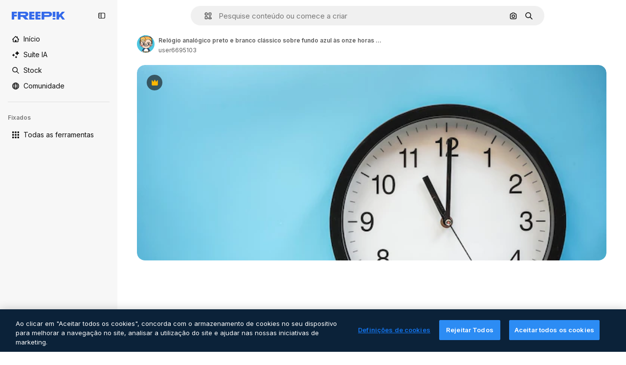

--- FILE ---
content_type: text/javascript
request_url: https://static.cdnpk.net/_next/static/Et-ziw13kxiVqHFKPQ_U9/_buildManifest.js
body_size: 21861
content:
self.__BUILD_MANIFEST=function(e,t,a,s,o,n,i,u,l,c,r,d,p,h,y,v,m,g,E,B,k,A,b,D,f,I,x,L,K,j,N,F,w,S,z,_,C,H,M,G,Z,R,T,U,O,P,V,Y,q,W,J,Q,X,$,ee,et,ea,es,eo,en,ei,eu,el,ec,er,ed,ep,eh,ey,ev,em,eg,eE,eB,ek,eA,eb,eD,ef,eI,ex,eL,eK,ej,eN,eF,ew,eS,ez,e_,eC,eH,eM,eG,eZ,eR,eT,eU,eO,eP,eV,eY,eq,eW,eJ,eQ,eX,e$,e0,e8,e1,e9,e5,e4,e3,e2,e6,e7,te,tt,ta,ts,to,tn,ti,tu,tl,tc,tr,td,tp,th,ty,tv,tm,tg,tE,tB,tk,tA,tb,tD,tf,tI,tx,tL,tK,tj,tN,tF,tw,tS,tz,t_,tC,tH,tM,tG,tZ,tR,tT,tU,tO,tP,tV,tY,tq,tW,tJ,tQ,tX,t$,t0,t8,t1,t9,t5,t4,t3,t2,t6,t7,ae,at,aa,as,ao,an,ai,au,al,ac,ar,ad,ap,ah,ay,av,am,ag,aE,aB,ak,aA,ab,aD,af,aI,ax,aL,aK,aj,aN,aF,aw,aS,az,a_,aC,aH,aM,aG,aZ,aR,aT,aU,aO,aP,aV,aY,aq,aW,aJ,aQ,aX,a$,a0,a8,a1,a9,a5,a4,a3,a2,a6,a7,se,st,sa,ss,so,sn,si,su,sl,sc,sr,sd,sp,sh,sy,sv,sm,sg,sE,sB,sk,sA,sb,sD,sf,sI,sx,sL,sK,sj,sN,sF,sw,sS,sz,s_,sC,sH,sM,sG,sZ,sR,sT,sU,sO,sP,sV,sY,sq,sW,sJ,sQ,sX,s$,s0,s8,s1,s9,s5,s4,s3,s2,s6,s7,oe,ot,oa,os,oo,on,oi,ou,ol,oc,or,od,op,oh,oy,ov,om,og,oE,oB,ok,oA,ob,oD,of,oI,ox,oL,oK,oj,oN,oF,ow,oS,oz,o_,oC,oH,oM,oG,oZ,oR,oT,oU,oO,oP,oV,oY,oq,oW,oJ,oQ,oX,o$,o0,o8,o1,o9,o5,o4,o3,o2,o6,o7,ne,nt,na,ns,no,nn,ni,nu,nl,nc,nr,nd,np,nh,ny,nv,nm,ng,nE,nB,nk,nA,nb,nD,nf,nI,nx,nL,nK,nj,nN,nF,nw,nS,nz,n_,nC,nH,nM,nG,nZ,nR,nT,nU,nO,nP,nV,nY,nq,nW,nJ,nQ,nX,n$,n0,n8,n1,n9,n5,n4,n3,n2,n6,n7,ie,it,ia,is,io,ii,iu,il,ic,ir,id,ip,ih,iy,iv,im,ig,iE,iB,ik,iA,ib,iD,iI,ix,iL,iK,ij,iN,iF,iw,iS,iz,i_,iC,iH,iM,iG,iZ,iR,iT,iU,iO,iP,iV,iY,iq,iW,iJ,iQ,iX,i$,i0,i8,i1,i9,i5,i4,i3,i2,i6,i7,ue,ut,ua,us,uo,un,ui,uu,ul,uc,ur,ud,up,uh,uy,uv,um,ug,uE,uB,uk,uA,ub,uD,uf,uI,ux,uL,uK,uj,uN,uF,uw,uS,uz,u_,uC,uH,uM,uG,uZ,uR,uT,uU,uO,uP,uV,uY,uq,uW,uJ,uQ,uX,u$,u0,u8,u1,u9,u5,u4,u3,u2,u6,u7,le,lt,la,ls,lo,ln,li,lu,ll,lc,lr,ld,lp,lh,ly,lv,lm,lg,lE,lB,lk,lA,lb,lD,lf,lI,lx,lL,lK,lj,lN,lF,lw,lS,lz,l_,lC,lH,lM,lG,lZ,lR,lT,lU,lO,lP,lV,lY,lq,lW,lJ,lQ,lX,l$,l0,l8,l1,l9,l5,l4,l3,l2,l6,l7){return{__rewrites:{afterFiles:[{has:J,source:"/:nextInternalLocale(en|nl|pt|da\\-DK)/metrics",destination:"/:nextInternalLocale/api/metrics"},{has:J,source:"/:nextInternalLocale(en|nl|pt|da\\-DK)/healthz",destination:"/:nextInternalLocale/api/healthz"},{has:[{type:e,value:ax}],source:"/en/author/:authorSlug/icons/:param(\\d{1,})",destination:"/en/author/:authorSlug/icons/page/:param"},{has:[{type:e,value:y}],source:"/:nextInternalLocale(en|nl|pt|da\\-DK)/auteur/:authorSlug/iconen/:param(\\d{1,})",destination:aL},{has:[{type:e,value:p}],source:"/:nextInternalLocale(en|nl|pt|da\\-DK)/autor/:authorSlug/icones/:param(\\d{1,})",destination:aL},{has:[{type:e,value:d}],source:"/:nextInternalLocale(en|nl|pt|da\\-DK)/forfatter/:authorSlug/ikoner/:param(\\d{1,})",destination:aL},{has:[{type:e,value:y}],source:"/:nextInternalLocale(en|nl|pt|da\\-DK)/auteur/:authorSlug/iconen",destination:aK},{has:[{type:e,value:p}],source:"/:nextInternalLocale(en|nl|pt|da\\-DK)/autor/:authorSlug/icones",destination:aK},{has:[{type:e,value:d}],source:"/:nextInternalLocale(en|nl|pt|da\\-DK)/forfatter/:authorSlug/ikoner",destination:aK},{has:[{type:e,value:y}],source:"/:nextInternalLocale(en|nl|pt|da\\-DK)/auteur/:authorSlug/videos",destination:aj},{has:[{type:e,value:p}],source:"/:nextInternalLocale(en|nl|pt|da\\-DK)/autor/:authorSlug/videos",destination:aj},{has:[{type:e,value:d}],source:"/:nextInternalLocale(en|nl|pt|da\\-DK)/forfatter/:authorSlug/videoer",destination:aj},{has:[{type:e,value:y}],source:"/:nextInternalLocale(en|nl|pt|da\\-DK)/auteur/:authorSlug/dynamische-iconen",destination:aN},{has:[{type:e,value:p}],source:"/:nextInternalLocale(en|nl|pt|da\\-DK)/autor/:authorSlug/icones-animados",destination:aN},{has:[{type:e,value:d}],source:"/:nextInternalLocale(en|nl|pt|da\\-DK)/forfatter/:authorSlug/animerede-ikoner",destination:aN},{has:[{type:e,value:y}],source:sN,destination:tl},{has:[{type:e,value:p}],source:sF,destination:tl},{has:[{type:e,value:d}],source:sw,destination:tl},{has:[{type:e,value:y}],source:"/:nextInternalLocale(en|nl|pt|da\\-DK)/auteur/:authorSlug/iconen/:param",destination:aF},{has:[{type:e,value:p}],source:"/:nextInternalLocale(en|nl|pt|da\\-DK)/autor/:authorSlug/icones/:param",destination:aF},{has:[{type:e,value:d}],source:"/:nextInternalLocale(en|nl|pt|da\\-DK)/forfatter/:authorSlug/ikoner/:param",destination:aF},{has:[{type:e,value:y}],source:"/:nextInternalLocale(en|nl|pt|da\\-DK)/auteur/:authorSlug/videos/:page",destination:aw},{has:[{type:e,value:p}],source:"/:nextInternalLocale(en|nl|pt|da\\-DK)/autor/:authorSlug/videos/:page",destination:aw},{has:[{type:e,value:d}],source:"/:nextInternalLocale(en|nl|pt|da\\-DK)/forfatter/:authorSlug/videoer/:page",destination:aw},{has:[{type:e,value:y}],source:"/:nextInternalLocale(en|nl|pt|da\\-DK)/auteur/:authorSlug/dynamische-iconen/:param",destination:aS},{has:[{type:e,value:p}],source:"/:nextInternalLocale(en|nl|pt|da\\-DK)/autor/:authorSlug/icones-animados/:param",destination:aS},{has:[{type:e,value:d}],source:"/:nextInternalLocale(en|nl|pt|da\\-DK)/forfatter/:authorSlug/animerede-ikoner/:param",destination:aS},{has:[{type:e,value:y}],source:"/:nextInternalLocale(en|nl|pt|da\\-DK)/auteur/:authorSlug",destination:az},{has:[{type:e,value:p}],source:"/:nextInternalLocale(en|nl|pt|da\\-DK)/autor/:authorSlug",destination:az},{has:[{type:e,value:d}],source:"/:nextInternalLocale(en|nl|pt|da\\-DK)/forfatter/:authorSlug",destination:az},{has:[{type:e,value:y}],source:"/:nextInternalLocale(en|nl|pt|da\\-DK)/auteur/:authorSlug/:param",destination:a_},{has:[{type:e,value:p}],source:"/:nextInternalLocale(en|nl|pt|da\\-DK)/autor/:authorSlug/:param",destination:a_},{has:[{type:e,value:d}],source:"/:nextInternalLocale(en|nl|pt|da\\-DK)/forfatter/:authorSlug/:param",destination:a_},{has:[{type:e,value:y}],source:sN,destination:tl},{has:[{type:e,value:p}],source:sF,destination:tl},{has:[{type:e,value:d}],source:sw,destination:tl},{has:[{type:e,value:y}],source:"/:nextInternalLocale(en|nl|pt|da\\-DK)/gratis-disney-sjabloon/:code*",destination:sS},{has:[{type:e,value:p}],source:"/:nextInternalLocale(en|nl|pt|da\\-DK)/modelo-disney-gratuito/:code*",destination:sS},{has:[{type:e,value:y}],source:"/:nextInternalLocale(en|nl|pt|da\\-DK)/premium-disney-sjabloon/:code*",destination:sz},{has:[{type:e,value:p}],source:"/:nextInternalLocale(en|nl|pt|da\\-DK)/modelo-disney-premium/:code*",destination:sz},{has:[{type:e,value:y}],source:"/:nextInternalLocale(en|nl|pt|da\\-DK)/vrije-foto-vectoren/:param*",destination:aC},{has:[{type:e,value:p}],source:"/:nextInternalLocale(en|nl|pt|da\\-DK)/fotos-vetores-gratis/:param*",destination:aC},{has:[{type:e,value:d}],source:"/:nextInternalLocale(en|nl|pt|da\\-DK)/gratis-foto-vektorer/:param*",destination:aC},{has:[{type:e,value:F}],source:"/:nextInternalLocale(en|nl|pt|da\\-DK)/free-photos-vectors/:param*",destination:x},{has:[{type:e,value:A},{type:t,key:h}],source:aH,destination:tN},{has:[{type:e,value:A}],source:aH,destination:tF},{has:[{type:e,value:y},{type:t,key:h}],source:aM,destination:tN},{has:[{type:e,value:y}],source:aM,destination:tF},{has:[{type:e,value:p},{type:t,key:h}],source:aG,destination:tN},{has:[{type:e,value:p}],source:aG,destination:tF},{has:[{type:e,value:d},{type:t,key:h}],source:aZ,destination:tN},{has:[{type:e,value:d}],source:aZ,destination:tF},{has:[{type:e,value:y}],source:aM,destination:aR},{has:[{type:e,value:p}],source:aG,destination:aR},{has:[{type:e,value:d}],source:aZ,destination:aR},{has:[{type:e,value:y}],source:"/:nextInternalLocale(en|nl|pt|da\\-DK)/iconen/:id*",destination:aT},{has:[{type:e,value:p}],source:"/:nextInternalLocale(en|nl|pt|da\\-DK)/icones/:id*",destination:aT},{has:[{type:e,value:d}],source:"/:nextInternalLocale(en|nl|pt|da\\-DK)/iconer/:id*",destination:aT},{has:[{type:e,value:y}],source:"/:nextInternalLocale(en|nl|pt|da\\-DK)/icoon/:id*",destination:aU},{has:[{type:e,value:p}],source:"/:nextInternalLocale(en|nl|pt|da\\-DK)/icone/:id*",destination:aU},{has:[{type:e,value:d}],source:"/:nextInternalLocale(en|nl|pt|da\\-DK)/ikon/:id*",destination:aU},{has:[{type:e,value:F}],source:aH,destination:x},{has:[{type:e,value:F}],source:"/:nextInternalLocale(en|nl|pt|da\\-DK)/icons/:id*",destination:x},{has:[{type:e,value:F}],source:"/:nextInternalLocale(en|nl|pt|da\\-DK)/icon/:id*",destination:x},{has:[{type:e,value:p}],source:"/:nextInternalLocale(en|nl|pt|da\\-DK)/ai/gerador-icones/ferramenta",destination:s_},{has:[{type:e,value:d}],source:"/:nextInternalLocale(en|nl|pt|da\\-DK)/ai/ikongenerator/vaerktoej",destination:s_},{has:[{type:e,value:A},{type:t,key:h}],source:tw,destination:tS},{has:[{type:e,value:A}],source:tw,destination:tz},{has:[{type:e,value:y},{type:t,key:h}],source:tw,destination:tS},{has:[{type:e,value:y}],source:tw,destination:tz},{has:[{type:e,value:p},{type:t,key:h}],source:aO,destination:tS},{has:[{type:e,value:p}],source:aO,destination:tz},{has:[{type:e,value:d},{type:t,key:h}],source:aP,destination:tS},{has:[{type:e,value:d}],source:aP,destination:tz},{has:[{type:e,value:p}],source:aO,destination:sC},{has:[{type:e,value:d}],source:aP,destination:sC},{has:[{type:e,value:y}],source:"/:nextInternalLocale(en|nl|pt|da\\-DK)/dynamisch-icon/:id*",destination:aV},{has:[{type:e,value:p}],source:"/:nextInternalLocale(en|nl|pt|da\\-DK)/icone-animado/:id*",destination:aV},{has:[{type:e,value:d}],source:"/:nextInternalLocale(en|nl|pt|da\\-DK)/animeret-ikon/:id*",destination:aV},{has:[{type:t,key:h},{type:e,value:A}],source:sH,destination:t_},{has:[{type:e,value:A}],source:sH,destination:tC},{has:[{type:t,key:h},{type:e,value:y}],source:sM,destination:t_},{has:[{type:e,value:y}],source:sM,destination:tC},{has:[{type:t,key:h},{type:e,value:p}],source:sG,destination:t_},{has:[{type:e,value:p}],source:sG,destination:tC},{has:[{type:t,key:h},{type:e,value:d}],source:sZ,destination:t_},{has:[{type:e,value:d}],source:sZ,destination:tC},{has:[{type:e,value:A},{type:t,key:h}],source:eu,destination:tH},{has:[{type:e,value:A}],source:eu,destination:tM},{has:[{type:e,value:y},{type:t,key:h}],source:eu,destination:tH},{has:[{type:e,value:y}],source:eu,destination:tM},{has:[{type:e,value:p},{type:t,key:h}],source:eu,destination:tH},{has:[{type:e,value:p}],source:eu,destination:tM},{has:[{type:e,value:d},{type:t,key:h}],source:eu,destination:tH},{has:[{type:e,value:d}],source:eu,destination:tM},{has:[{type:e,value:"www.freepik.es|freepik.es|br.freepik.com|localhost"}],source:"/:nextInternalLocale(en|nl|pt|da\\-DK)/mockups/categorias/:slug",destination:"/:nextInternalLocale/mockups/category/:slug"},{has:[{type:e,value:tD}],source:"/it/mockups/categorie/:slug",destination:"/it/mockups/category/:slug"},{has:[{type:e,value:tf}],source:"/fr/mockups/categories/:slug",destination:"/fr/mockups/category/:slug"},{has:[{type:e,value:tI}],source:"/de/mockups/kategorien/:slug",destination:"/de/mockups/category/:slug"},{has:[{type:e,value:y}],source:"/nl/mockups/categorien/:slug",destination:"/nl/mockups/category/:slug"},{has:[{type:e,value:aY}],source:"/ja/%E3%83%A2%E3%83%83%E3%82%AF%E3%82%A2%E3%83%83%E3%83%97/%E3%82%AB%E3%83%86%E3%82%B4%E3%83%AA%E3%83%BC/:slug",destination:"/ja/mockups/category/:slug"},{has:[{type:e,value:aq}],source:"/ko/%EB%AA%A9%EC%97%85/%EC%B9%B4%ED%85%8C%EA%B3%A0%EB%A6%AC/:slug",destination:"/ko/mockups/category/:slug"},{has:[{type:e,value:tx}],source:"/pl/mockups/kategorie/:slug",destination:"/pl/mockups/category/:slug"},{has:[{type:e,value:sR}],source:"/ru/%D0%BC%D0%BE%D0%BA%D0%B0%D0%BF%D1%8B/k%D0%B0%D1%82%D0%B5%D0%B3%D0%BE%D1%80%D0%B8%D0%B8/:slug",destination:"/ru/mockups/category/:slug"},{has:[{type:e,value:el}],source:"/zh-HK/%E6%A8%A3%E6%9C%AC/%E9%A1%9E%E5%88%A5/:slug",destination:"/zh-HK/mockups/category/:slug"},{has:[{type:e,value:ec}],source:"/hi-IN/%E0%A4%AE%E0%A5%89%E0%A4%95%E0%A4%85%E0%A4%AA/%E0%A4%95%E0%A5%87%E0%A4%9F%E0%A5%87%E0%A4%97%E0%A4%B0%E0%A5%80/:slug",destination:"/hi-IN/mockups/category/:slug"},{has:[{type:e,value:er}],source:"/th-TH/%E0%B8%8A%E0%B8%B4%E0%B9%89%E0%B8%99%E0%B8%87%E0%B8%B2%E0%B8%99%E0%B8%88%E0%B8%B3%E0%B8%A5%E0%B8%AD%E0%B8%87/%E0%B8%AB%E0%B8%A1%E0%B8%A7%E0%B8%94%E0%B8%AB%E0%B8%A1%E0%B8%B9%E0%B9%88/:slug",destination:"/th-TH/mockups/category/:slug"},{has:[{type:e,value:ed}],source:"/cs-CZ/mockupy/kategorie/:slug",destination:"/cs-CZ/mockups/category/:slug"},{has:[{type:e,value:d}],source:"/da-DK/mockups/kategori/:slug",destination:"/da-DK/mockups/category/:slug"},{has:[{type:e,value:ep}],source:"/fi-FI/mallikuvat/kategoria/:slug",destination:"/fi-FI/mockups/category/:slug"},{has:[{type:e,value:eh}],source:"/nb-NO/mockups/kategori/:slug",destination:"/nb-NO/mockups/category/:slug"},{has:[{type:e,value:ey}],source:"/sv-SE/mockups/kategori/:slug",destination:"/sv-SE/mockups/category/:slug"},{has:[{type:e,value:ev}],source:"/tr-TR/mockup/kategori/:slug",destination:"/tr-TR/mockups/category/:slug"},{has:[{type:e,value:em}],source:"/id-ID/mockup/kategori/:slug",destination:"/id-ID/mockups/category/:slug"},{has:[{type:e,value:eg}],source:"/vi-VN/mo-hinh/danh-muc/:slug",destination:"/vi-VN/mockups/category/:slug"},{has:[{type:e,value:eE}],source:"/af-ZA/voorstellings/kategorie/:slug",destination:"/af-ZA/mockups/category/:slug"},{has:[{type:e,value:eB}],source:"/az-AZ/maketl%c9%99r/kateqoriya/:slug",destination:"/az-AZ/mockups/category/:slug"},{has:[{type:e,value:ek}],source:"/be-BY/%d0%bc%d0%b0%d0%ba%d0%b0%d0%bf%d1%8b/%d0%ba%d0%b0%d1%82%d1%8d%d0%b3%d0%be%d1%80%d1%8b%d1%8f/:slug",destination:"/be-BY/mockups/category/:slug"},{has:[{type:e,value:eA}],source:"/bg-BG/%D0%BC%D0%B0%D0%BA%D0%B5%D1%82%D0%B8/%D0%BA%D0%B0%D1%82%D0%B5%D0%B3%D0%BE%D1%80%D0%B8%D1%8F/:slug",destination:"/bg-BG/mockups/category/:slug"},{has:[{type:e,value:eb}],source:"/bn-BD/%E0%A6%AE%E0%A6%95%E0%A6%86%E0%A6%AA/%E0%A6%95%E0%A7%8D%E0%A6%AF%E0%A6%BE%E0%A6%9F%E0%A6%BE%E0%A6%97%E0%A6%B0%E0%A6%BF/:slug",destination:"/bn-BD/mockups/category/:slug"},{has:[{type:e,value:eD}],source:"/bs-BA/makete/kategorija/:slug",destination:"/bs-BA/mockups/category/:slug"},{has:[{type:e,value:ef}],source:"/ceb-PH/mga-mockup/kategoriya/:slug",destination:"/ceb-PH/mockups/category/:slug"},{has:[{type:e,value:eI}],source:"/el-GR/mockups/katigoria/:slug",destination:"/el-GR/mockups/category/:slug"},{has:[{type:e,value:ex}],source:"/et-EE/makette/kategooria/:slug",destination:"/et-EE/mockups/category/:slug"},{has:[{type:e,value:eL}],source:"/gu-IN/%e0%aa%ae%e0%ab%8b%e0%aa%95%e0%aa%85%e0%aa%aa%e0%ab%8d%e0%aa%b8/%e0%aa%b6%e0%ab%8d%e0%aa%b0%e0%ab%87%e0%aa%a3%e0%ab%80/:slug",destination:"/gu-IN/mockups/category/:slug"},{has:[{type:e,value:eK}],source:"/ha-NG/tsararrun-samfura/naui/:slug",destination:"/ha-NG/mockups/category/:slug"},{has:[{type:e,value:ej}],source:"/hr-HR/makete/kategorija/:slug",destination:"/hr-HR/mockups/category/:slug"},{has:[{type:e,value:eN}],source:"/hu-HU/makettek/kategoria/:slug",destination:"/hu-HU/mockups/category/:slug"},{has:[{type:e,value:eF}],source:"/hy-AM/%d5%b4%d5%a1%d5%af%d5%a5%d5%bf%d5%b6%d5%a5%d6%80/%d5%af%d5%a1%d5%bf%d5%a5%d5%a3%d5%b8%d6%80%d5%ab%d5%a1/:slug",destination:"/hy-AM/mockups/category/:slug"},{has:[{type:e,value:ew}],source:"/ig-NG/ihe-nlereanya/%e1%bb%a5d%e1%bb%8b/:slug",destination:"/ig-NG/mockups/category/:slug"},{has:[{type:e,value:eS}],source:"/is-IS/fleiri-synishorn/flokkur/:slug",destination:"/is-IS/mockups/category/:slug"},{has:[{type:e,value:ez}],source:"/jv-ID/para-mockup/kategori/:slug",destination:"/jv-ID/mockups/category/:slug"},{has:[{type:e,value:e_}],source:"/ka-GE/%e1%83%9b%e1%83%90%e1%83%99%e1%83%94%e1%83%a2%e1%83%94%e1%83%91%e1%83%98/%e1%83%99%e1%83%90%e1%83%a2%e1%83%94%e1%83%92%e1%83%9d%e1%83%a0%e1%83%98%e1%83%90/:slug",destination:"/ka-GE/mockups/category/:slug"},{has:[{type:e,value:eC}],source:"/kk-KZ/%d0%bc%d0%be%d0%ba%d0%b0%d0%bf%d1%82%d0%b0%d1%80/%d1%81%d0%b0%d0%bd%d0%b0%d1%82/:slug",destination:"/kk-KZ/mockups/category/:slug"},{has:[{type:e,value:eH}],source:"/km-KH/%e1%9e%85%e1%9f%92%e1%9e%9a%e1%9e%be%e1%9e%93%e1%9e%82%e1%9f%86%e1%9e%9a%e1%9e%bc/%e1%9e%94%e1%9f%92%e1%9e%9a%e1%9e%97%e1%9f%81%e1%9e%91/:slug",destination:"/km-KH/mockups/category/:slug"},{has:[{type:e,value:eM}],source:"/kn-IN/%e0%b2%86%e0%b2%95%e0%b3%83%e0%b2%a4%e0%b2%bf-%e0%b2%ae%e0%b2%be%e0%b2%a6%e0%b2%b0%e0%b2%bf/%e0%b2%b5%e0%b2%b0%e0%b3%8d%e0%b2%97/:slug",destination:"/kn-IN/mockups/category/:slug"},{has:[{type:e,value:eG}],source:"/lo-LA/%E0%BA%AB%E0%BA%BC%E0%BA%B2%E0%BA%8D%E0%BB%81%E0%BA%9A%E0%BA%9A%E0%BA%88%E0%BA%B3%E0%BA%A5%E0%BA%AD%E0%BA%87/%E0%BA%9B%E0%BA%B0%E0%BB%80%E0%BA%9E%E0%BA%94/:slug",destination:"/lo-LA/mockups/category/:slug"},{has:[{type:e,value:eZ}],source:"/lt-LT/maketai/kategorija/:slug",destination:"/lt-LT/mockups/category/:slug"},{has:[{type:e,value:eR}],source:"/lv-LV/maketiem/kategorija/:slug",destination:"/lv-LV/mockups/category/:slug"},{has:[{type:e,value:eT}],source:"/mk-MK/%d0%bc%d0%b0%d0%ba%d0%b5%d1%82%d0%b8/%d0%ba%d0%b0%d1%82%d0%b5%d0%b3%d0%be%d1%80%d0%b8%d1%98%d0%b0/:slug",destination:"/mk-MK/mockups/category/:slug"},{has:[{type:e,value:eU}],source:"/ml-IN/%e0%b4%ae%e0%b5%8b%e0%b4%95%e0%b5%8d%e0%b4%95%e0%b4%aa%e0%b5%8d%e0%b4%aa%e0%b5%81%e0%b4%95%e0%b5%be/%e0%b4%b5%e0%b4%bf%e0%b4%ad%e0%b4%be%e0%b4%97%e0%b4%82/:slug",destination:"/ml-IN/mockups/category/:slug"},{has:[{type:e,value:eO}],source:"/mn-MN/%d1%82%d0%b0%d0%bd%d0%b8%d0%bb%d1%86%d1%83%d1%83%d0%bb%d0%b3%d0%b0-%d0%b7%d0%b0%d0%b3%d0%b2%d0%b0%d1%80%d1%83%d1%83%d0%b4/%d0%b0%d0%bd%d0%b3%d0%b8%d0%bb%d0%b0%d0%bb/:slug",destination:"/mn-MN/mockups/category/:slug"},{has:[{type:e,value:eP}],source:"/mr-IN/%E0%A4%AE%E0%A5%89%E0%A4%95%E0%A4%85%E0%A4%AA%E0%A5%8D%E0%A4%B8/%E0%A4%B5%E0%A4%B0%E0%A5%8D%E0%A4%97/:slug",destination:"/mr-IN/mockups/category/:slug"},{has:[{type:e,value:eV}],source:"/ms-MY/mockup-berbilang/kategori/:slug",destination:"/ms-MY/mockups/category/:slug"},{has:[{type:e,value:eY}],source:"/my-MM/%e1%80%99%e1%80%b1%e1%80%ac%e1%80%b7%e1%80%80%e1%80%95%e1%80%ba%e1%80%99%e1%80%bb%e1%80%ac%e1%80%b8/%e1%80%a1%e1%80%99%e1%80%bb%e1%80%ad%e1%80%af%e1%80%b8%e1%80%a1%e1%80%85%e1%80%ac%e1%80%b8/:slug",destination:"/my-MM/mockups/category/:slug"},{has:[{type:e,value:eq}],source:"/ne-NP/%e0%a4%ae%e0%a5%8b%e0%a4%95%e0%a4%85%e0%a4%aa%e0%a4%b9%e0%a4%b0%e0%a5%82/%e0%a4%b6%e0%a5%8d%e0%a4%b0%e0%a5%87%e0%a4%a3%e0%a5%80/:slug",destination:"/ne-NP/mockups/category/:slug"},{has:[{type:e,value:eW}],source:"/pa-IN/%e0%a8%ae%e0%a9%8c%e0%a8%95%e0%a8%85%e0%a9%b1%e0%a8%aa%e0%a8%b8/%e0%a8%b8%e0%a8%bc%e0%a9%8d%e0%a8%b0%e0%a9%87%e0%a8%a3%e0%a9%80/:slug",destination:"/pa-IN/mockups/category/:slug"},{has:[{type:e,value:"pt.freepik.com|localhost"}],source:"/pt/mockups/categorias/:slug",destination:"/pt/mockups/category/:slug"},{has:[{type:e,value:eJ}],source:"/ro-RO/mockup-uri/categorie/:slug",destination:"/ro-RO/mockups/category/:slug"},{has:[{type:e,value:eQ}],source:"/si-LK/%E0%B6%B6%E0%B7%9C%E0%B7%84%E0%B7%9D-%E0%B6%B8%E0%B7%9C%E0%B6%9A%E0%B7%8A%E0%B6%85%E0%B6%B4%E0%B7%8A/%E0%B6%B4%E0%B7%8A%E0%B6%BB%E0%B7%80%E0%B6%BB%E0%B7%8A%E0%B6%9C%E0%B6%BA/:slug",destination:"/si-LK/mockups/category/:slug"},{has:[{type:e,value:eX}],source:"/sk-SK/mockupy/kateg%c3%b3ria/:slug",destination:"/sk-SK/mockups/category/:slug"},{has:[{type:e,value:e$}],source:"/sl-SI/maket/kategorija/:slug",destination:"/sl-SI/mockups/category/:slug"},{has:[{type:e,value:e0}],source:"/so-SO/muunado/qeybta/:slug",destination:"/so-SO/mockups/category/:slug"},{has:[{type:e,value:e8}],source:"/sq-AL/disa-makete/kategori/:slug",destination:"/sq-AL/mockups/category/:slug"},{has:[{type:e,value:e1}],source:"/sr-RS/makete/kategorija/:slug",destination:"/sr-RS/mockups/category/:slug"},{has:[{type:e,value:e9}],source:"/sw-KE/maktaba/kategoria/:slug",destination:"/sw-KE/mockups/category/:slug"},{has:[{type:e,value:e5}],source:"/ta-IN/%E0%AE%A8%E0%AE%95%E0%AE%B2%E0%AF%8D-%E0%AE%B5%E0%AE%9F%E0%AE%BF%E0%AE%B5%E0%AE%99%E0%AF%8D%E0%AE%95%E0%AE%B3%E0%AF%8D/%E0%AE%B5%E0%AE%95%E0%AF%88/:slug",destination:"/ta-IN/mockups/category/:slug"},{has:[{type:e,value:e4}],source:"/te-IN/%E0%B0%AE%E0%B0%BE%E0%B0%95%E0%B1%8D%E0%B0%AA%E0%B1%8D%E0%B0%B2%E0%B1%81/%E0%B0%B5%E0%B0%B0%E0%B1%8D%E0%B0%97%E0%B0%82/:slug",destination:"/te-IN/mockups/category/:slug"},{has:[{type:e,value:e3}],source:"/tl-PH/mga-mockup/kategorya/:slug",destination:"/tl-PH/mockups/category/:slug"},{has:[{type:e,value:e2}],source:"/uk-UA/%D0%BC%D0%BE%D0%BA%D0%B0%D0%BF%D0%B8/%D0%BA%D0%B0%D1%82%D0%B5%D0%B3%D0%BE%D1%80%D1%96%D1%8F/:slug",destination:"/uk-UA/mockups/category/:slug"},{has:[{type:e,value:e6}],source:"/uz-UZ/maketlar/kategoriya/:slug",destination:"/uz-UZ/mockups/category/:slug"},{has:[{type:e,value:e7}],source:"/yo-NG/%c3%a0w%e1%bb%8dn-%c3%a0p%e1%ba%b9%e1%ba%b9r%e1%ba%b9-%c3%a0w%c3%b2r%c3%a1n/%e1%ba%b9ka/:slug",destination:"/yo-NG/mockups/category/:slug"},{has:[{type:e,value:te}],source:"/zh-CN/%E6%A8%A1%E5%9E%8B/%E7%B1%BB%E5%88%AB/:slug",destination:"/zh-CN/mockups/category/:slug"},{has:[{type:e,value:tt}],source:"/zh-TW/%e5%a4%9a%e5%80%8b%e6%a8%a1%e6%93%ac%e5%9c%96/%e9%a1%9e%e5%88%a5/:slug",destination:"/zh-TW/mockups/category/:slug"},{has:[{type:e,value:ta}],source:"/zu-ZA/izifanekiso/isigaba/:slug",destination:"/zu-ZA/mockups/category/:slug"},{has:[{type:e,value:"(nl|br|dk).freepik.com|localhost"}],source:"/:nextInternalLocale(en|nl|pt|da\\-DK)/fotos/:param+",destination:"/:nextInternalLocale/photos/:param+"},{has:[{type:e,value:F}],source:"/:nextInternalLocale(en|nl|pt|da\\-DK)/photos/:param+",destination:x},{has:[{type:e,value:y}],source:"/:nextInternalLocale(en|nl|pt|da\\-DK)/vrije-psd",destination:aW},{has:[{type:e,value:p}],source:"/:nextInternalLocale(en|nl|pt|da\\-DK)/psd-popular",destination:aW},{has:[{type:e,value:d}],source:"/:nextInternalLocale(en|nl|pt|da\\-DK)/populaere-psd",destination:aW},{has:[{type:e,value:y}],source:"/:nextInternalLocale(en|nl|pt|da\\-DK)/vrije-psd/:param*",destination:aJ},{has:[{type:e,value:p}],source:"/:nextInternalLocale(en|nl|pt|da\\-DK)/psd-popular/:param*",destination:aJ},{has:[{type:e,value:d}],source:"/:nextInternalLocale(en|nl|pt|da\\-DK)/populaere-psd/:param*",destination:aJ},{has:[{type:t,key:h},{type:e,value:A}],source:sT,destination:tG},{has:[{type:e,value:A}],source:sT,destination:tZ},{has:[{type:t,key:h},{type:e,value:y}],source:tc,destination:tG},{has:[{type:e,value:y}],source:tc,destination:tZ},{has:[{type:t,key:h},{type:e,value:p}],source:tc,destination:tG},{has:[{type:e,value:p}],source:tc,destination:tZ},{has:[{type:t,key:h},{type:e,value:d}],source:tc,destination:tG},{has:[{type:e,value:d}],source:tc,destination:tZ},{has:[{type:e,value:y}],source:"/:nextInternalLocale(en|nl|pt|da\\-DK)/prijzen",destination:aQ},{has:[{type:e,value:p}],source:"/:nextInternalLocale(en|nl|pt|da\\-DK)/pre%C3%A7os",destination:aQ},{has:[{type:e,value:d}],source:"/:nextInternalLocale(en|nl|pt|da\\-DK)/priser",destination:aQ},{has:[{type:e,value:y}],source:"/:nextInternalLocale(en|nl|pt|da\\-DK)/prijzen/:id*",destination:aX},{has:[{type:e,value:p}],source:"/:nextInternalLocale(en|nl|pt|da\\-DK)/pre%C3%A7os/:id*",destination:aX},{has:[{type:e,value:d}],source:"/:nextInternalLocale(en|nl|pt|da\\-DK)/priser/:id*",destination:aX},{has:[{type:e,value:y}],source:"/:nextInternalLocale(en|nl|pt|da\\-DK)/vrije-vector",destination:a$},{has:[{type:e,value:p}],source:"/:nextInternalLocale(en|nl|pt|da\\-DK)/vetores-gratis",destination:a$},{has:[{type:e,value:d}],source:"/:nextInternalLocale(en|nl|pt|da\\-DK)/gratis-vektor",destination:a$},{has:[{type:e,value:y}],source:"/:nextInternalLocale(en|nl|pt|da\\-DK)/vrije-vector/:id*",destination:a0},{has:[{type:e,value:p}],source:"/:nextInternalLocale(en|nl|pt|da\\-DK)/vetores-gratis/:id*",destination:a0},{has:[{type:e,value:d}],source:"/:nextInternalLocale(en|nl|pt|da\\-DK)/gratis-vektor/:id*",destination:a0},{has:[{type:e,value:p}],source:"/:nextInternalLocale(en|nl|pt|da\\-DK)/vetores-premium",destination:sU},{has:[{type:e,value:d}],source:"/:nextInternalLocale(en|nl|pt|da\\-DK)/premium-vektor",destination:sU},{has:[{type:e,value:p}],source:"/:nextInternalLocale(en|nl|pt|da\\-DK)/vetores-premium/:id*",destination:sO},{has:[{type:e,value:d}],source:"/:nextInternalLocale(en|nl|pt|da\\-DK)/premium-vektor/:id*",destination:sO},{has:[{type:e,value:y}],source:"/:nextInternalLocale(en|nl|pt|da\\-DK)/vrije-photo",destination:a8},{has:[{type:e,value:p}],source:"/:nextInternalLocale(en|nl|pt|da\\-DK)/fotos-gratis",destination:a8},{has:[{type:e,value:d}],source:"/:nextInternalLocale(en|nl|pt|da\\-DK)/gratis-foto",destination:a8},{has:[{type:e,value:y}],source:"/:nextInternalLocale(en|nl|pt|da\\-DK)/vrije-photo/:id*",destination:a1},{has:[{type:e,value:p}],source:"/:nextInternalLocale(en|nl|pt|da\\-DK)/fotos-gratis/:id*",destination:a1},{has:[{type:e,value:d}],source:"/:nextInternalLocale(en|nl|pt|da\\-DK)/gratis-foto/:id*",destination:a1},{has:[{type:e,value:p}],source:"/:nextInternalLocale(en|nl|pt|da\\-DK)/fotos-premium",destination:sP},{has:[{type:e,value:d}],source:"/:nextInternalLocale(en|nl|pt|da\\-DK)/premium-foto",destination:sP},{has:[{type:e,value:p}],source:"/:nextInternalLocale(en|nl|pt|da\\-DK)/fotos-premium/:id*",destination:sV},{has:[{type:e,value:d}],source:"/:nextInternalLocale(en|nl|pt|da\\-DK)/premium-foto/:id*",destination:sV},{has:[{type:e,value:y}],source:"/:nextInternalLocale(en|nl|pt|da\\-DK)/psd-gratis",destination:a9},{has:[{type:e,value:p}],source:"/:nextInternalLocale(en|nl|pt|da\\-DK)/psd-gratuitas",destination:a9},{has:[{type:e,value:d}],source:"/:nextInternalLocale(en|nl|pt|da\\-DK)/gratis-psd",destination:a9},{has:[{type:e,value:y}],source:"/:nextInternalLocale(en|nl|pt|da\\-DK)/psd-gratis/:id*",destination:a5},{has:[{type:e,value:p}],source:"/:nextInternalLocale(en|nl|pt|da\\-DK)/psd-gratuitas/:id*",destination:a5},{has:[{type:e,value:d}],source:"/:nextInternalLocale(en|nl|pt|da\\-DK)/gratis-psd/:id*",destination:a5},{has:[{type:e,value:p}],source:"/:nextInternalLocale(en|nl|pt|da\\-DK)/psd-premium",destination:"/:nextInternalLocale/premium-psd"},{has:[{type:e,value:p}],source:"/:nextInternalLocale(en|nl|pt|da\\-DK)/psd-premium/:id*",destination:"/:nextInternalLocale/premium-psd/:id*"},{has:[{type:e,value:y}],source:"/:nextInternalLocale(en|nl|pt|da\\-DK)/gratis-ai-afbeelding",destination:a4},{has:[{type:e,value:p}],source:"/:nextInternalLocale(en|nl|pt|da\\-DK)/imagem-ia-gratis",destination:a4},{has:[{type:e,value:d}],source:"/:nextInternalLocale(en|nl|pt|da\\-DK)/gratis-ai-billede",destination:a4},{has:[{type:e,value:y}],source:"/:nextInternalLocale(en|nl|pt|da\\-DK)/gratis-ai-afbeelding/:id*",destination:a3},{has:[{type:e,value:p}],source:"/:nextInternalLocale(en|nl|pt|da\\-DK)/imagem-ia-gratis/:id*",destination:a3},{has:[{type:e,value:d}],source:"/:nextInternalLocale(en|nl|pt|da\\-DK)/gratis-ai-billede/:id*",destination:a3},{has:[{type:e,value:y}],source:"/:nextInternalLocale(en|nl|pt|da\\-DK)/premium-ai-afbeelding",destination:a2},{has:[{type:e,value:p}],source:"/:nextInternalLocale(en|nl|pt|da\\-DK)/imagem-ia-premium",destination:a2},{has:[{type:e,value:d}],source:"/:nextInternalLocale(en|nl|pt|da\\-DK)/premium-ai-billede",destination:a2},{has:[{type:e,value:y}],source:"/:nextInternalLocale(en|nl|pt|da\\-DK)/premium-ai-afbeelding/:id*",destination:a6},{has:[{type:e,value:p}],source:"/:nextInternalLocale(en|nl|pt|da\\-DK)/imagem-ia-premium/:id*",destination:a6},{has:[{type:e,value:d}],source:"/:nextInternalLocale(en|nl|pt|da\\-DK)/premium-ai-billede/:id*",destination:a6},{has:[{type:e,value:F}],source:"/:nextInternalLocale(en|nl|pt|da\\-DK)/free-vector",destination:x},{has:[{type:e,value:F}],source:"/:nextInternalLocale(en|nl|pt|da\\-DK)/free-vector/:id*",destination:x},{has:[{type:e,value:tR}],source:"/:nextInternalLocale(en|nl|pt|da\\-DK)/premium-vector",destination:x},{has:[{type:e,value:tR}],source:"/:nextInternalLocale(en|nl|pt|da\\-DK)/premium-vector/:id*",destination:x},{has:[{type:e,value:F}],source:"/:nextInternalLocale(en|nl|pt|da\\-DK)/free-photo",destination:x},{has:[{type:e,value:F}],source:"/:nextInternalLocale(en|nl|pt|da\\-DK)/free-photo/:id*",destination:x},{has:[{type:e,value:tR}],source:"/:nextInternalLocale(en|nl|pt|da\\-DK)/premium-photo",destination:x},{has:[{type:e,value:tR}],source:"/:nextInternalLocale(en|nl|pt|da\\-DK)/premium-photo/:id*",destination:x},{has:[{type:e,value:F}],source:"/:nextInternalLocale(en|nl|pt|da\\-DK)/free-psd",destination:x},{has:[{type:e,value:F}],source:"/:nextInternalLocale(en|nl|pt|da\\-DK)/free-psd/:id*",destination:x},{has:[{type:e,value:tL}],source:"/:nextInternalLocale(en|nl|pt|da\\-DK)/premium-psd",destination:x},{has:[{type:e,value:tL}],source:"/:nextInternalLocale(en|nl|pt|da\\-DK)/premium-psd/:id*",destination:x},{has:[{type:e,value:F}],source:"/:nextInternalLocale(en|nl|pt|da\\-DK)/free-ai-image",destination:x},{has:[{type:e,value:F}],source:"/:nextInternalLocale(en|nl|pt|da\\-DK)/free-ai-image/:id*",destination:x},{has:[{type:e,value:F}],source:"/:nextInternalLocale(en|nl|pt|da\\-DK)/premium-ai-image",destination:x},{has:[{type:e,value:F}],source:"/:nextInternalLocale(en|nl|pt|da\\-DK)/premium-ai-image/:id*",destination:x},{has:[{type:e,value:F}],source:a7,destination:x},{has:[{type:e,value:F}],source:"/:nextInternalLocale(en|nl|pt|da\\-DK)/templates/:id*",destination:x},{has:[{type:t,key:h},{type:e,value:A}],source:ts,destination:tT},{has:[{type:e,value:A}],source:ts,destination:tU},{has:[{type:t,key:h},{type:e,value:y}],source:ts,destination:tT},{has:[{type:e,value:y}],source:ts,destination:tU},{has:[{type:t,key:h},{type:e,value:p}],source:ts,destination:tT},{has:[{type:e,value:p}],source:ts,destination:tU},{has:[{type:t,key:h},{type:e,value:d}],source:ts,destination:tT},{has:[{type:e,value:d}],source:ts,destination:tU},{has:[{type:t,key:h},{type:e,value:A}],source:a7,destination:tO},{has:[{type:e,value:A}],source:a7,destination:tP},{has:[{type:t,key:h},{type:e,value:y}],source:sY,destination:tO},{has:[{type:e,value:y}],source:sY,destination:tP},{has:[{type:t,key:h},{type:e,value:p}],source:sq,destination:tO},{has:[{type:e,value:p}],source:sq,destination:tP},{has:[{type:t,key:h},{type:e,value:d}],source:sW,destination:tO},{has:[{type:e,value:d}],source:sW,destination:tP},{has:[{type:e,value:"www.freepik.com|freepik.com|ru.freepik.com|localhost"}],source:"/:nextInternalLocale(en|nl|pt|da\\-DK)/create/:slug",destination:"/:nextInternalLocale/templates/category/:slug"},{has:[{type:e,value:"www.freepik.es|freepik.es|localhost"}],source:"/es/crear/:slug",destination:"/es/templates/category/:slug"},{has:[{type:e,value:tI}],source:"/de/erstellen/:slug",destination:"/de/templates/category/:slug"},{has:[{type:e,value:tf}],source:"/fr/creer/:slug",destination:"/fr/templates/category/:slug"},{has:[{type:e,value:tD}],source:"/it/creare/:slug",destination:"/it/templates/category/:slug"},{has:[{type:e,value:p}],source:"/pt/criar/:slug",destination:"/pt/templates/category/:slug"},{has:[{type:e,value:aY}],source:"/ja/%E4%BD%9C%E6%88%90%E3%81%99%E3%82%8B/:slug",destination:"/ja/templates/category/:slug"},{has:[{type:e,value:aq}],source:"/ko/%EC%83%9D%EC%84%B1%ED%95%98%EA%B8%B0/:slug",destination:"/ko/templates/category/:slug"},{has:[{type:e,value:y}],source:"/nl/maken/:slug",destination:"/nl/templates/category/:slug"},{has:[{type:e,value:tx}],source:"/pl/tworzyc/:slug",destination:"/pl/templates/category/:slug"},{has:[{type:e,value:el}],source:"/zh-HK/%E5%89%B5%E9%80%A0/:slug",destination:"/zh-HK/templates/category/:slug"},{has:[{type:e,value:ec}],source:"/hi-IN/%E0%A4%95%E0%A5%8D%E0%A4%B0%E0%A5%80%E0%A4%90%E0%A4%9F/:slug",destination:"/hi-IN/templates/category/:slug"},{has:[{type:e,value:er}],source:"/th-TH/%E0%B8%AA%E0%B8%A3%E0%B9%89%E0%B8%B2%E0%B8%87/:slug",destination:"/th-TH/templates/category/:slug"},{has:[{type:e,value:ed}],source:"/cs-CZ/vytvorit/:slug",destination:"/cs-CZ/templates/category/:slug"},{has:[{type:e,value:d}],source:"/da-DK/generer/:slug",destination:"/da-DK/templates/category/:slug"},{has:[{type:e,value:ep}],source:"/fi-FI/luo/:slug",destination:"/fi-FI/templates/category/:slug"},{has:[{type:e,value:eh}],source:"/nb-NO/opprette/:slug",destination:"/nb-NO/templates/category/:slug"},{has:[{type:e,value:ey}],source:"/sv-SE/skapa/:slug",destination:"/sv-SE/templates/category/:slug"},{has:[{type:e,value:ev}],source:"/tr-TR/olustur/:slug",destination:"/tr-TR/templates/category/:slug"},{has:[{type:e,value:em}],source:"/id-ID/buat/:slug",destination:"/id-ID/templates/category/:slug"},{has:[{type:e,value:eg}],source:"/vi-VN/tao/:slug",destination:"/vi-VN/templates/category/:slug"},{has:[{type:e,value:eb}],source:"/bn-BD/%E0%A6%A4%E0%A7%88%E0%A6%B0%E0%A6%BF-%E0%A6%95%E0%A6%B0%E0%A7%81%E0%A6%A8/:slug",destination:"/bn-BD/templates/category/:slug"},{has:[{type:e,value:te}],source:"/zh-CN/%E5%88%9B%E5%BB%BA/:slug",destination:"/zh-CN/templates/category/:slug"},{has:[{type:e,value:eI}],source:"/el-GR/dimiourgia/:slug",destination:"/el-GR/templates/category/:slug"},{has:[{type:e,value:eV}],source:"/ms-MY/cipta/:slug",destination:"/ms-MY/templates/category/:slug"},{has:[{type:e,value:eJ}],source:"/ro-RO/creare/:slug",destination:"/ro-RO/templates/category/:slug"},{has:[{type:e,value:e5}],source:"/ta-IN/%E0%AE%89%E0%AE%B0%E0%AF%81%E0%AE%B5%E0%AE%BE%E0%AE%95%E0%AF%8D%E0%AE%95%E0%AF%81/:slug",destination:"/ta-IN/templates/category/:slug"},{has:[{type:e,value:e2}],source:"/uk-UA/%D1%81%D1%82%D0%B2%D0%BE%D1%80%D0%B8%D1%82%D0%B8/:slug",destination:"/uk-UA/templates/category/:slug"},{has:[{type:e,value:eE}],source:"/af-ZA/skep/:slug",destination:"/af-ZA/templates/category/:slug"},{has:[{type:e,value:eN}],source:"/hu-HU/keszites/:slug",destination:"/hu-HU/templates/category/:slug"},{has:[{type:e,value:eA}],source:"/bg-BG/%D1%81%D1%8A%D0%B7%D0%B4%D0%B0%D0%B9/:slug",destination:"/bg-BG/templates/category/:slug"},{has:[{type:e,value:e9}],source:"/sw-KE/unda/:slug",destination:"/sw-KE/templates/category/:slug"},{has:[{type:e,value:e4}],source:"/te-IN/%E0%B0%B8%E0%B1%83%E0%B0%B7%E0%B1%8D%E0%B0%9F%E0%B0%BF%E0%B0%82%E0%B0%9A%E0%B1%81/:slug",destination:"/te-IN/templates/category/:slug"},{has:[{type:e,value:eP}],source:"/mr-IN/%E0%A4%A4%E0%A4%AF%E0%A4%BE%E0%A4%B0-%E0%A4%95%E0%A4%B0%E0%A4%BE/:slug",destination:"/mr-IN/templates/category/:slug"},{has:[{type:e,value:eX}],source:"/sk-SK/vytvorit/:slug",destination:"/sk-SK/templates/category/:slug"},{has:[{type:e,value:ex}],source:"/et-EE/loo/:slug",destination:"/et-EE/templates/category/:slug"},{has:[{type:e,value:eR}],source:"/lv-LV/izveidot/:slug",destination:"/lv-LV/templates/category/:slug"},{has:[{type:e,value:eZ}],source:"/lt-LT/kurti/:slug",destination:"/lt-LT/templates/category/:slug"},{has:[{type:e,value:e$}],source:"/sl-SI/ustvari/:slug",destination:"/sl-SI/templates/category/:slug"},{has:[{type:e,value:ej}],source:"/hr-HR/stvoriti/:slug",destination:"/hr-HR/templates/category/:slug"},{has:[{type:e,value:e1}],source:"/sr-RS/napraviti/:slug",destination:"/sr-RS/templates/category/:slug"},{has:[{type:e,value:e3}],source:"/tl-PH/lumikha/:slug",destination:"/tl-PH/templates/category/:slug"},{has:[{type:e,value:tt}],source:"/zh-TW/%E5%BB%BA%E7%AB%8B/:slug",destination:"/zh-TW/templates/category/:slug"},{has:[{type:e,value:ta}],source:"/zu-ZA/dala/:slug",destination:"/zu-ZA/templates/category/:slug"},{has:[{type:e,value:e7}],source:"/yo-NG/%E1%B9%A3%E1%BA%B9da/:slug",destination:"/yo-NG/templates/category/:slug"},{has:[{type:e,value:eK}],source:"/ha-NG/%C6%99ir%C6%99ira/:slug",destination:"/ha-NG/templates/category/:slug"},{has:[{type:e,value:ew}],source:"/ig-NG/mep%E1%BB%A5ta/:slug",destination:"/ig-NG/templates/category/:slug"},{has:[{type:e,value:eW}],source:"/pa-IN/%E0%A8%AC%E0%A8%A3%E0%A8%BE%E0%A8%93/:slug",destination:"/pa-IN/templates/category/:slug"},{has:[{type:e,value:eL}],source:"/gu-IN/%E0%AA%AC%E0%AA%A8%E0%AA%BE%E0%AA%B5%E0%AB%8B/:slug",destination:"/gu-IN/templates/category/:slug"},{has:[{type:e,value:eM}],source:"/kn-IN/%E0%B2%B0%E0%B2%9A%E0%B2%BF%E0%B2%B8%E0%B2%BF/:slug",destination:"/kn-IN/templates/category/:slug"},{has:[{type:e,value:eU}],source:"/ml-IN/%E0%B4%B8%E0%B5%83%E0%B4%B7%E0%B5%8D%E0%B4%9F%E0%B4%BF%E0%B4%95%E0%B5%8D%E0%B4%95%E0%B5%81%E0%B4%95/:slug",destination:"/ml-IN/templates/category/:slug"},{has:[{type:e,value:eQ}],source:"/si-LK/%E0%B7%83%E0%B7%8F%E0%B6%AF%E0%B6%B1%E0%B7%8A%E0%B6%B1/:slug",destination:"/si-LK/templates/category/:slug"},{has:[{type:e,value:eH}],source:"/km-KH/%E1%9E%94%E1%9E%84%E1%9F%92%E1%9E%80%E1%9E%BE%E1%9E%8F/:slug",destination:"/km-KH/templates/category/:slug"},{has:[{type:e,value:eF}],source:"/hy-AM/%D5%BD%D5%BF%D5%A5%D5%B2%D5%AE%D5%A5%D5%AC/:slug",destination:"/hy-AM/templates/category/:slug"},{has:[{type:e,value:e_}],source:"/ka-GE/%E1%83%A8%E1%83%94%E1%83%A5%E1%83%9B%E1%83%9C%E1%83%90/:slug",destination:"/ka-GE/templates/category/:slug"},{has:[{type:e,value:eB}],source:"/az-AZ/yarat/:slug",destination:"/az-AZ/templates/category/:slug"},{has:[{type:e,value:eC}],source:"/kk-KZ/%D0%B6%D0%B0%D1%81%D0%B0%D1%83/:slug",destination:"/kk-KZ/templates/category/:slug"},{has:[{type:e,value:eO}],source:"/mn-MN/%D0%B1%D2%AF%D1%82%D1%8D%D1%8D%D1%85/:slug",destination:"/mn-MN/templates/category/:slug"},{has:[{type:e,value:eq}],source:"/ne-NP/%E0%A4%B8%E0%A4%BF%E0%A4%B0%E0%A5%8D%E0%A4%9C%E0%A4%A8%E0%A4%BE-%E0%A4%97%E0%A4%B0%E0%A5%8D%E0%A4%A8%E0%A5%81%E0%A4%B9%E0%A5%8B%E0%A4%B8%E0%A5%8D/:slug",destination:"/ne-NP/templates/category/:slug"},{has:[{type:e,value:eG}],source:"/lo-LA/%E0%BA%AA%E0%BB%89%E0%BA%B2%E0%BA%87/:slug",destination:"/lo-LA/templates/category/:slug"},{has:[{type:e,value:ek}],source:"/be-BY/%D1%81%D1%82%D0%B2%D0%B0%D1%80%D1%8B%D1%86%D1%8C/:slug",destination:"/be-BY/templates/category/:slug"},{has:[{type:e,value:e6}],source:"/uz-UZ/yaratish/:slug",destination:"/uz-UZ/templates/category/:slug"},{has:[{type:e,value:e8}],source:"/sq-AL/krijo/:slug",destination:"/sq-AL/templates/category/:slug"},{has:[{type:e,value:eT}],source:"/mk-MK/%D0%BA%D1%80%D0%B5%D0%B8%D1%80%D0%B0%D1%98/:slug",destination:"/mk-MK/templates/category/:slug"},{has:[{type:e,value:eD}],source:"/bs-BA/kreiraj/:slug",destination:"/bs-BA/templates/category/:slug"},{has:[{type:e,value:ef}],source:"/ceb-PH/paghimo/:slug",destination:"/ceb-PH/templates/category/:slug"},{has:[{type:e,value:ez}],source:"/jv-ID/ngawe/:slug",destination:"/jv-ID/templates/category/:slug"},{has:[{type:e,value:eS}],source:"/is-IS/b%C3%BAa-til/:slug",destination:"/is-IS/templates/category/:slug"},{has:[{type:e,value:eY}],source:"/my-MM/%E1%80%96%E1%80%94%E1%80%BA%E1%80%90%E1%80%AE%E1%80%B8%E1%80%9B%E1%80%94%E1%80%BA/:slug",destination:"/my-MM/templates/category/:slug"},{has:[{type:e,value:e0}],source:"/so-SO/abuuro/:slug",destination:"/so-SO/templates/category/:slug"},{has:[{type:e,value:y}],source:"/:nextInternalLocale(en|nl|pt|da\\-DK)/sjablonen/:slug*",destination:se},{has:[{type:e,value:p}],source:"/:nextInternalLocale(en|nl|pt|da\\-DK)/modelos/:slug*",destination:se},{has:[{type:e,value:d}],source:"/:nextInternalLocale(en|nl|pt|da\\-DK)/skabeloner/:slug*",destination:se},{has:[{type:t,key:h},{type:e,value:A}],source:sJ,destination:tV},{has:[{type:e,value:A}],source:sJ,destination:tY},{has:[{type:t,key:h},{type:e,value:y}],source:sQ,destination:tV},{has:[{type:e,value:y}],source:sQ,destination:tY},{has:[{type:t,key:h},{type:e,value:p}],source:sX,destination:tV},{has:[{type:e,value:p}],source:sX,destination:tY},{has:[{type:t,key:h},{type:e,value:d}],source:s$,destination:tV},{has:[{type:e,value:d}],source:s$,destination:tY},{has:[{type:e,value:y}],source:"/:nextInternalLocale(en|nl|pt|da\\-DK)/vectoren/:param+",destination:st},{has:[{type:e,value:p}],source:"/:nextInternalLocale(en|nl|pt|da\\-DK)/vetores/:param+",destination:st},{has:[{type:e,value:d}],source:"/:nextInternalLocale(en|nl|pt|da\\-DK)/vectorer/:param+",destination:st},{has:[{type:e,value:F}],source:"/:nextInternalLocale(en|nl|pt|da\\-DK)/vectors/:param+",destination:x},{has:[{type:t,key:h},{type:e,value:A}],source:tr,destination:tq},{has:[{type:e,value:A}],source:tr,destination:tW},{has:[{type:t,key:h},{type:e,value:y}],source:tr,destination:tq},{has:[{type:e,value:y}],source:tr,destination:tW},{has:[{type:t,key:h},{type:e,value:p}],source:tr,destination:tq},{has:[{type:e,value:p}],source:tr,destination:tW},{has:[{type:t,key:h},{type:e,value:d}],source:s0,destination:tq},{has:[{type:e,value:d}],source:s0,destination:tW},{has:J,source:s8,destination:tK},{has:J,source:s1,destination:tJ},{has:[{type:e,value:tQ}],source:s9,destination:tK},{has:[{type:e,value:tQ}],source:s5,destination:tJ},{has:[{type:e,value:"(it|br).freepik.com|localhost"}],source:"/:nextInternalLocale(en|nl|pt|da\\-DK)/video-gratuito/:id*",destination:tK},{has:[{type:e,value:tf}],source:s4,destination:s3},{has:[{type:t,key:a,value:"1"},{type:e,value:tI}],source:s2,destination:s6},{has:[{type:t,key:a,value:"1"},{type:e,value:y}],source:sa,destination:ss},{has:[{type:t,key:a,value:"1"},{type:e,value:tx}],source:s7,destination:oe},{has:[{type:t,key:a,value:s},{type:e,value:el}],source:ot,destination:oa},{has:[{type:t,key:a,value:s},{type:e,value:el}],source:os,destination:oo},{has:[{type:t,key:a,value:s},{type:e,value:ec}],source:on,destination:oi},{has:[{type:t,key:a,value:s},{type:e,value:ec}],source:ou,destination:ol},{has:[{type:t,key:a,value:s},{type:e,value:er}],source:oc,destination:or},{has:[{type:t,key:a,value:s},{type:e,value:er}],source:od,destination:op},{has:[{type:t,key:a,value:s},{type:e,value:ed}],source:oh,destination:oy},{has:[{type:t,key:a,value:s},{type:e,value:ed}],source:ov,destination:om},{has:[{type:t,key:a,value:s},{type:e,value:d}],source:og,destination:oE},{has:[{type:t,key:a,value:s},{type:e,value:d}],source:oB,destination:ok},{has:[{type:t,key:a,value:s},{type:e,value:ep}],source:oA,destination:ob},{has:[{type:t,key:a,value:s},{type:e,value:ep}],source:oD,destination:of},{has:[{type:t,key:a,value:s},{type:e,value:eh}],source:oI,destination:ox},{has:[{type:t,key:a,value:s},{type:e,value:eh}],source:oL,destination:oK},{has:[{type:t,key:a,value:s},{type:e,value:ey}],source:oj,destination:oN},{has:[{type:t,key:a,value:s},{type:e,value:ey}],source:oF,destination:ow},{has:[{type:t,key:a,value:s},{type:e,value:ev}],source:oS,destination:oz},{has:[{type:t,key:a,value:s},{type:e,value:ev}],source:o_,destination:oC},{has:[{type:t,key:a,value:s},{type:e,value:em}],source:oH,destination:oM},{has:[{type:t,key:a,value:s},{type:e,value:em}],source:oG,destination:oZ},{has:[{type:t,key:a,value:s},{type:e,value:eg}],source:oR,destination:oT},{has:[{type:t,key:a,value:s},{type:e,value:eg}],source:oU,destination:oO},{has:J,source:s8,destination:tK},{has:J,source:s1,destination:tJ},{has:[{type:e,value:tQ}],source:s9,destination:tK},{has:[{type:e,value:tQ}],source:s5,destination:tJ},{has:[{type:e,value:tD}],source:"/it/video-gratuito/:id*",destination:"/it/free-video-with-tunes/:id*"},{has:[{type:e,value:p}],source:"/pt/video-gratuito/:id*",destination:"/pt/free-video-with-tunes/:id*"},{has:[{type:e,value:tf}],source:s4,destination:s3},{has:[{type:e,value:y}],source:sa,destination:ss},{has:[{type:e,value:tI}],source:s2,destination:s6},{has:[{type:e,value:y}],source:sa,destination:ss},{has:[{type:e,value:tx}],source:s7,destination:oe},{has:[{type:e,value:el}],source:ot,destination:oa},{has:[{type:e,value:el}],source:os,destination:oo},{has:[{type:e,value:ec}],source:on,destination:oi},{has:[{type:e,value:ec}],source:ou,destination:ol},{has:[{type:e,value:er}],source:oc,destination:or},{has:[{type:e,value:er}],source:od,destination:op},{has:[{type:e,value:ed}],source:oh,destination:oy},{has:[{type:e,value:ed}],source:ov,destination:om},{has:[{type:e,value:d}],source:og,destination:oE},{has:[{type:e,value:d}],source:oB,destination:ok},{has:[{type:e,value:ep}],source:oA,destination:ob},{has:[{type:e,value:ep}],source:oD,destination:of},{has:[{type:e,value:eh}],source:oI,destination:ox},{has:[{type:e,value:eh}],source:oL,destination:oK},{has:[{type:e,value:ey}],source:oj,destination:oN},{has:[{type:e,value:ey}],source:oF,destination:ow},{has:[{type:e,value:ev}],source:oS,destination:oz},{has:[{type:e,value:ev}],source:o_,destination:oC},{has:[{type:e,value:em}],source:oH,destination:oM},{has:[{type:e,value:em}],source:oG,destination:oZ},{has:[{type:e,value:eg}],source:oR,destination:oT},{has:[{type:e,value:eg}],source:oU,destination:oO},{has:[{type:e,value:A}],source:"/:nextInternalLocale(en|nl|pt|da\\-DK)/videos/category/:slug((?!sponsor|\\d).*)",destination:"/:nextInternalLocale/videos-category/:slug"},{has:[{type:e,value:tD}],source:"/it/video/categorie/:slug((?!sponsor|\\d).*)",destination:"/it/videos-category/:slug"},{has:[{type:e,value:"www.freepik.es|localhost"}],source:"/es/videos/categorias/:slug((?!sponsor|\\d).*)",destination:"/es/videos-category/:slug"},{has:[{type:e,value:p}],source:"/pt/videos/categorias/:slug((?!sponsor|\\d).*)",destination:"/pt/videos-category/:slug"},{has:[{type:e,value:tf}],source:"/fr/videos/categories/:slug((?!sponsor|\\d).*)",destination:"/fr/videos-category/:slug"},{has:[{type:e,value:tI}],source:"/de/videos/kategorien/:slug((?!sponsor|\\d).*)",destination:"/de/videos-category/:slug"},{has:[{type:e,value:y}],source:"/nl/videos/categorien/:slug((?!sponsor|\\d).*)",destination:"/nl/videos-category/:slug"},{has:[{type:e,value:aY}],source:"/ja/videos/%E3%82%AB%E3%83%86%E3%82%B4%E3%83%AA%E3%83%BC/:slug((?!sponsor|\\d).*)",destination:"/ja/videos-category/:slug"},{has:[{type:e,value:aq}],source:"/ko/videos/%EC%B9%B4%ED%85%8C%EA%B3%A0%EB%A6%AC/:slug((?!sponsor|\\d).*)",destination:"/ko/videos-category/:slug"},{has:[{type:e,value:tx}],source:"/pl/videos/kategorie/:slug((?!sponsor|\\d).*)",destination:"/pl/videos-category/:slug"},{has:[{type:e,value:sR}],source:"/ru/videos/k%D0%B0%D1%82%D0%B5%D0%B3%D0%BE%D1%80%D0%B8%D0%B8/:slug((?!sponsor|\\d).*)",destination:"/ru/videos-category/:slug"},{has:[{type:e,value:el}],source:"/zh-HK/%E8%A6%96%E9%A0%BB/%E9%A1%9E%E5%88%A5/:slug((?!sponsor|\\d).*)",destination:"/zh-HK/videos-category/:slug"},{has:[{type:e,value:tD}],source:"/it/video/:slug*",destination:"/it/videos/:slug*"},{has:[{type:e,value:el}],source:"/zh-HK/%E8%A6%96%E9%A0%BB/:slug*",destination:"/zh-HK/videos/:slug*"},{has:[{type:e,value:ec}],source:"/hi-IN/%E0%A4%B5%E0%A5%80%E0%A4%A1%E0%A4%BF%E0%A4%AF%E0%A5%8B%E0%A5%9B/%E0%A4%95%E0%A5%87%E0%A4%9F%E0%A5%87%E0%A4%97%E0%A4%B0%E0%A5%80/:slug((?!sponsor|\\d).*)",destination:"/hi-IN/videos-category/:slug"},{has:[{type:e,value:ec}],source:"/hi-IN/%E0%A4%B5%E0%A5%80%E0%A4%A1%E0%A4%BF%E0%A4%AF%E0%A5%8B%E0%A5%9B/:slug*",destination:"/hi-IN/videos/:slug*"},{has:[{type:e,value:er}],source:"/th-TH/%E0%B8%A7%E0%B8%B4%E0%B8%94%E0%B8%B5%E0%B9%82%E0%B8%AD/%E0%B8%AB%E0%B8%A1%E0%B8%A7%E0%B8%94%E0%B8%AB%E0%B8%A1%E0%B8%B9%E0%B9%88/:slug((?!sponsor|\\d).*)",destination:"/th-TH/videos-category/:slug"},{has:[{type:e,value:er}],source:"/th-TH/%E0%B8%A7%E0%B8%B4%E0%B8%94%E0%B8%B5%E0%B9%82%E0%B8%AD/:slug*",destination:"/th-TH/videos/:slug*"},{has:[{type:e,value:ed}],source:"/cs-CZ/videa/kategorie/:slug((?!sponsor|\\d).*)",destination:"/cs-CZ/videos-category/:slug"},{has:[{type:e,value:ed}],source:"/cs-CZ/videa/:slug*",destination:"/cs-CZ/videos/:slug*"},{has:[{type:e,value:d}],source:"/da-DK/videoer/kategori/:slug((?!sponsor|\\d).*)",destination:"/da-DK/videos-category/:slug"},{has:[{type:e,value:d}],source:"/da-DK/videoer/:slug*",destination:"/da-DK/videos/:slug*"},{has:[{type:e,value:ep}],source:"/fi-FI/videot/kategoria/:slug((?!sponsor|\\d).*)",destination:"/fi-FI/videos-category/:slug"},{has:[{type:e,value:ep}],source:"/fi-FI/videot/:slug*",destination:"/fi-FI/videos/:slug*"},{has:[{type:e,value:eh}],source:"/nb-NO/videoer/kategori/:slug((?!sponsor|\\d).*)",destination:"/nb-NO/videos-category/:slug"},{has:[{type:e,value:eh}],source:"/nb-NO/videoer/:slug*",destination:"/nb-NO/videos/:slug*"},{has:[{type:e,value:ey}],source:"/sv-SE/videos/kategori/:slug((?!sponsor|\\d).*)",destination:"/sv-SE/videos-category/:slug"},{has:[{type:e,value:ey}],source:oP,destination:oP},{has:[{type:e,value:ev}],source:"/tr-TR/videolar/kategori/:slug((?!sponsor|\\d).*)",destination:"/tr-TR/videos-category/:slug"},{has:[{type:e,value:ev}],source:"/tr-TR/videolar/:slug*",destination:"/tr-TR/videos/:slug*"},{has:[{type:e,value:em}],source:"/id-ID/video/kategori/:slug((?!sponsor|\\d).*)",destination:"/id-ID/videos-category/:slug"},{has:[{type:e,value:em}],source:"/id-ID/video/:slug*",destination:"/id-ID/videos/:slug*"},{has:[{type:e,value:eg}],source:"/vi-VN/videos/danh-muc/:slug((?!sponsor|\\d).*)",destination:"/vi-VN/videos-category/:slug"},{has:[{type:e,value:eg}],source:oV,destination:oV},{has:[{type:t,key:a,value:s},{type:e,value:eE}],source:oY,destination:oq},{has:[{type:t,key:a,value:s},{type:e,value:eE}],source:oW,destination:oJ},{has:[{type:e,value:eE}],source:oY,destination:oq},{has:[{type:e,value:eE}],source:oW,destination:oJ},{has:[{type:e,value:eE}],source:"/af-ZA/videos/kategorie/:slug((?!sponsor|\\d).*)",destination:"/af-ZA/videos-category/:slug"},{has:[{type:e,value:eE}],source:oQ,destination:oQ},{has:[{type:t,key:a,value:s},{type:e,value:eB}],source:oX,destination:o$},{has:[{type:t,key:a,value:s},{type:e,value:eB}],source:o0,destination:o8},{has:[{type:e,value:eB}],source:oX,destination:o$},{has:[{type:e,value:eB}],source:o0,destination:o8},{has:[{type:e,value:eB}],source:"/az-AZ/videolar/kateqoriya/:slug((?!sponsor|\\d).*)",destination:"/az-AZ/videos-category/:slug"},{has:[{type:e,value:eB}],source:"/az-AZ/videolar/:slug*",destination:"/az-AZ/videos/:slug*"},{has:[{type:t,key:a,value:s},{type:e,value:ek}],source:o1,destination:o9},{has:[{type:t,key:a,value:s},{type:e,value:ek}],source:o5,destination:o4},{has:[{type:e,value:ek}],source:o1,destination:o9},{has:[{type:e,value:ek}],source:o5,destination:o4},{has:[{type:e,value:ek}],source:"/be-BY/%D0%B2%D1%96%D0%B4%D1%8D%D0%B0/%D0%BA%D0%B0%D1%82%D1%8D%D0%B3%D0%BE%D1%80%D1%8B%D1%8F/:slug((?!sponsor|\\d).*)",destination:"/be-BY/videos-category/:slug"},{has:[{type:e,value:ek}],source:"/be-BY/%D0%B2%D1%96%D0%B4%D1%8D%D0%B0/:slug*",destination:"/be-BY/videos/:slug*"},{has:[{type:t,key:a,value:s},{type:e,value:eA}],source:o3,destination:o2},{has:[{type:t,key:a,value:s},{type:e,value:eA}],source:o6,destination:o7},{has:[{type:e,value:eA}],source:o3,destination:o2},{has:[{type:e,value:eA}],source:o6,destination:o7},{has:[{type:e,value:eA}],source:"/bg-BG/%D0%B2%D0%B8%D0%B4%D0%B5%D0%B0/%D0%BA%D0%B0%D1%82%D0%B5%D0%B3%D0%BE%D1%80%D0%B8%D1%8F/:slug((?!sponsor|\\d).*)",destination:"/bg-BG/videos-category/:slug"},{has:[{type:e,value:eA}],source:"/bg-BG/%D0%B2%D0%B8%D0%B4%D0%B5%D0%B0/:slug*",destination:"/bg-BG/videos/:slug*"},{has:[{type:t,key:a,value:s},{type:e,value:eb}],source:ne,destination:nt},{has:[{type:t,key:a,value:s},{type:e,value:eb}],source:na,destination:ns},{has:[{type:e,value:eb}],source:ne,destination:nt},{has:[{type:e,value:eb}],source:na,destination:ns},{has:[{type:e,value:eb}],source:"/bn-BD/%E0%A6%AD%E0%A6%BF%E0%A6%A1%E0%A6%BF%E0%A6%93/%E0%A6%95%E0%A7%8D%E0%A6%AF%E0%A6%BE%E0%A6%9F%E0%A6%BE%E0%A6%97%E0%A6%B0%E0%A6%BF/:slug((?!sponsor|\\d).*)",destination:"/bn-BD/videos-category/:slug"},{has:[{type:e,value:eb}],source:"/bn-BD/%E0%A6%AD%E0%A6%BF%E0%A6%A1%E0%A6%BF%E0%A6%93/:slug*",destination:"/bn-BD/videos/:slug*"},{has:[{type:t,key:a,value:s},{type:e,value:eD}],source:no,destination:nn},{has:[{type:t,key:a,value:s},{type:e,value:eD}],source:ni,destination:nu},{has:[{type:e,value:eD}],source:no,destination:nn},{has:[{type:e,value:eD}],source:ni,destination:nu},{has:[{type:e,value:eD}],source:"/bs-BA/videozapisi/kategorija/:slug((?!sponsor|\\d).*)",destination:"/bs-BA/videos-category/:slug"},{has:[{type:e,value:eD}],source:"/bs-BA/videozapisi/:slug*",destination:"/bs-BA/videos/:slug*"},{has:[{type:t,key:a,value:s},{type:e,value:ef}],source:nl,destination:nc},{has:[{type:t,key:a,value:s},{type:e,value:ef}],source:nr,destination:nd},{has:[{type:e,value:ef}],source:nl,destination:nc},{has:[{type:e,value:ef}],source:nr,destination:nd},{has:[{type:e,value:ef}],source:"/ceb-PH/mga-video/kategoriya/:slug((?!sponsor|\\d).*)",destination:"/ceb-PH/videos-category/:slug"},{has:[{type:e,value:ef}],source:"/ceb-PH/mga-video/:slug*",destination:"/ceb-PH/videos/:slug*"},{has:[{type:t,key:a,value:s},{type:e,value:eI}],source:np,destination:nh},{has:[{type:t,key:a,value:s},{type:e,value:eI}],source:ny,destination:nv},{has:[{type:e,value:eI}],source:np,destination:nh},{has:[{type:e,value:eI}],source:ny,destination:nv},{has:[{type:e,value:eI}],source:"/el-GR/videos/katigoria/:slug((?!sponsor|\\d).*)",destination:"/el-GR/videos-category/:slug"},{has:[{type:e,value:eI}],source:nm,destination:nm},{has:[{type:t,key:a,value:s},{type:e,value:ex}],source:ng,destination:nE},{has:[{type:t,key:a,value:s},{type:e,value:ex}],source:nB,destination:nk},{has:[{type:e,value:ex}],source:ng,destination:nE},{has:[{type:e,value:ex}],source:nB,destination:nk},{has:[{type:e,value:ex}],source:"/et-EE/videod/kategooria/:slug((?!sponsor|\\d).*)",destination:"/et-EE/videos-category/:slug"},{has:[{type:e,value:ex}],source:"/et-EE/videod/:slug*",destination:"/et-EE/videos/:slug*"},{has:[{type:t,key:a,value:s},{type:e,value:eL}],source:nA,destination:nb},{has:[{type:t,key:a,value:s},{type:e,value:eL}],source:nD,destination:nf},{has:[{type:e,value:eL}],source:nA,destination:nb},{has:[{type:e,value:eL}],source:nD,destination:nf},{has:[{type:e,value:eL}],source:"/gu-IN/%E0%AA%B5%E0%AB%80%E0%AA%A1%E0%AA%BF%E0%AA%AF%E0%AB%8B/%E0%AA%B6%E0%AB%8D%E0%AA%B0%E0%AB%87%E0%AA%A3%E0%AB%80/:slug((?!sponsor|\\d).*)",destination:"/gu-IN/videos-category/:slug"},{has:[{type:e,value:eL}],source:"/gu-IN/%E0%AA%B5%E0%AB%80%E0%AA%A1%E0%AA%BF%E0%AA%AF%E0%AB%8B/:slug*",destination:"/gu-IN/videos/:slug*"},{has:[{type:t,key:a,value:s},{type:e,value:eK}],source:nI,destination:nx},{has:[{type:t,key:a,value:s},{type:e,value:eK}],source:nL,destination:nK},{has:[{type:e,value:eK}],source:nI,destination:nx},{has:[{type:e,value:eK}],source:nL,destination:nK},{has:[{type:e,value:eK}],source:"/ha-NG/bidiyo/rukunnin/:slug((?!sponsor|\\d).*)",destination:"/ha-NG/videos-category/:slug"},{has:[{type:e,value:eK}],source:"/ha-NG/bidiyo/:slug*",destination:"/ha-NG/videos/:slug*"},{has:[{type:t,key:a,value:s},{type:e,value:ej}],source:nj,destination:nN},{has:[{type:t,key:a,value:s},{type:e,value:ej}],source:nF,destination:nw},{has:[{type:e,value:ej}],source:nj,destination:nN},{has:[{type:e,value:ej}],source:nF,destination:nw},{has:[{type:e,value:ej}],source:"/hr-HR/videozapisi/kategorija/:slug((?!sponsor|\\d).*)",destination:"/hr-HR/videos-category/:slug"},{has:[{type:e,value:ej}],source:"/hr-HR/videozapisi/:slug*",destination:"/hr-HR/videos/:slug*"},{has:[{type:t,key:a,value:s},{type:e,value:eN}],source:nS,destination:nz},{has:[{type:t,key:a,value:s},{type:e,value:eN}],source:n_,destination:nC},{has:[{type:e,value:eN}],source:nS,destination:nz},{has:[{type:e,value:eN}],source:n_,destination:nC},{has:[{type:e,value:eN}],source:"/hu-HU/videok/kategoria/:slug((?!sponsor|\\d).*)",destination:"/hu-HU/videos-category/:slug"},{has:[{type:e,value:eN}],source:"/hu-HU/videok/:slug*",destination:"/hu-HU/videos/:slug*"},{has:[{type:t,key:a,value:s},{type:e,value:eF}],source:nH,destination:nM},{has:[{type:t,key:a,value:s},{type:e,value:eF}],source:nG,destination:nZ},{has:[{type:e,value:eF}],source:nH,destination:nM},{has:[{type:e,value:eF}],source:nG,destination:nZ},{has:[{type:e,value:eF}],source:"/hy-AM/%D5%BF%D5%A5%D5%BD%D5%A1%D5%B6%D5%B5%D5%B8%D6%82%D5%A9%D5%A5%D6%80/%D5%AF%D5%A1%D5%BF%D5%A5%D5%A3%D5%B8%D6%80%D5%AB%D5%A1/:slug((?!sponsor|\\d).*)",destination:"/hy-AM/videos-category/:slug"},{has:[{type:e,value:eF}],source:"/hy-AM/%D5%BF%D5%A5%D5%BD%D5%A1%D5%B6%D5%B5%D5%B8%D6%82%D5%A9%D5%A5%D6%80/:slug*",destination:"/hy-AM/videos/:slug*"},{has:[{type:t,key:a,value:s},{type:e,value:ew}],source:"/ig-NG/n'efu-vidiyo/:id*",destination:nR},{has:[{type:t,key:a,value:s},{type:e,value:ew}],source:nT,destination:nU},{has:[{type:e,value:ew}],source:"/ig-NG/nefu-vidiyo/:id*",destination:nR},{has:[{type:e,value:ew}],source:nT,destination:nU},{has:[{type:e,value:ew}],source:"/ig-NG/vidiyo/%E1%BB%A5d%E1%BB%8B/:slug((?!sponsor|\\d).*)",destination:"/ig-NG/videos-category/:slug"},{has:[{type:e,value:ew}],source:"/ig-NG/vidiyo/:slug*",destination:"/ig-NG/videos/:slug*"},{has:[{type:t,key:a,value:s},{type:e,value:eS}],source:nO,destination:nP},{has:[{type:t,key:a,value:s},{type:e,value:eS}],source:nV,destination:nY},{has:[{type:e,value:eS}],source:nO,destination:nP},{has:[{type:e,value:eS}],source:nV,destination:nY},{has:[{type:e,value:eS}],source:"/is-IS/myndb%C3%B6nd/flokkur/:slug((?!sponsor|\\d).*)",destination:"/is-IS/videos-category/:slug"},{has:[{type:e,value:eS}],source:"/is-IS/myndb%C3%B6nd/:slug*",destination:"/is-IS/videos/:slug*"},{has:[{type:t,key:a,value:s},{type:e,value:ez}],source:nq,destination:nW},{has:[{type:t,key:a,value:s},{type:e,value:ez}],source:nJ,destination:nQ},{has:[{type:e,value:ez}],source:nq,destination:nW},{has:[{type:e,value:ez}],source:nJ,destination:nQ},{has:[{type:e,value:ez}],source:"/jv-ID/video/kategori/:slug((?!sponsor|\\d).*)",destination:"/jv-ID/videos-category/:slug"},{has:[{type:e,value:ez}],source:"/jv-ID/video/:slug*",destination:"/jv-ID/videos/:slug*"},{has:[{type:t,key:a,value:s},{type:e,value:e_}],source:nX,destination:n$},{has:[{type:t,key:a,value:s},{type:e,value:e_}],source:n0,destination:n8},{has:[{type:e,value:e_}],source:nX,destination:n$},{has:[{type:e,value:e_}],source:n0,destination:n8},{has:[{type:e,value:e_}],source:"/ka-GE/%E1%83%95%E1%83%98%E1%83%93%E1%83%94%E1%83%9D%E1%83%94%E1%83%91%E1%83%98/%E1%83%99%E1%83%90%E1%83%A2%E1%83%94%E1%83%92%E1%83%9D%E1%83%A0%E1%83%98%E1%83%90/:slug((?!sponsor|\\d).*)",destination:"/ka-GE/videos-category/:slug"},{has:[{type:e,value:e_}],source:"/ka-GE/%E1%83%95%E1%83%98%E1%83%93%E1%83%94%E1%83%9D%E1%83%94%E1%83%91%E1%83%98/:slug*",destination:"/ka-GE/videos/:slug*"},{has:[{type:t,key:a,value:s},{type:e,value:eC}],source:n1,destination:n9},{has:[{type:t,key:a,value:s},{type:e,value:eC}],source:n5,destination:n4},{has:[{type:e,value:eC}],source:n1,destination:n9},{has:[{type:e,value:eC}],source:n5,destination:n4},{has:[{type:e,value:eC}],source:"/kk-KZ/%D0%B1%D0%B5%D0%B9%D0%BD%D0%B5%D0%BB%D0%B5%D1%80/%D1%81%D0%B0%D0%BD%D0%B0%D1%82/:slug((?!sponsor|\\d).*)",destination:"/kk-KZ/videos-category/:slug"},{has:[{type:e,value:eC}],source:"/kk-KZ/%D0%B1%D0%B5%D0%B9%D0%BD%D0%B5%D0%BB%D0%B5%D1%80/:slug*",destination:"/kk-KZ/videos/:slug*"},{has:[{type:t,key:a,value:s},{type:e,value:eH}],source:n3,destination:n2},{has:[{type:t,key:a,value:s},{type:e,value:eH}],source:n6,destination:n7},{has:[{type:e,value:eH}],source:n3,destination:n2},{has:[{type:e,value:eH}],source:n6,destination:n7},{has:[{type:e,value:eH}],source:"/km-KH/%E1%9E%9C%E1%9E%B8%E1%9E%8A%E1%9F%81%E1%9E%A2%E1%9E%BC/%E1%9E%94%E1%9F%92%E1%9E%9A%E1%9E%97%E1%9F%81%E1%9E%91/:slug((?!sponsor|\\d).*)",destination:"/km-KH/videos-category/:slug"},{has:[{type:e,value:eH}],source:"/km-KH/%E1%9E%9C%E1%9E%B8%E1%9E%8A%E1%9F%81%E1%9E%A2%E1%9E%BC/:slug*",destination:"/km-KH/videos/:slug*"},{has:[{type:t,key:a,value:s},{type:e,value:eM}],source:ie,destination:it},{has:[{type:t,key:a,value:s},{type:e,value:eM}],source:ia,destination:is},{has:[{type:e,value:eM}],source:ie,destination:it},{has:[{type:e,value:eM}],source:ia,destination:is},{has:[{type:e,value:eM}],source:"/kn-IN/%E0%B2%B5%E0%B2%BF%E0%B2%A1%E0%B2%BF%E0%B2%AF%E0%B3%8B%E0%B2%97%E0%B2%B3%E0%B3%81/%E0%B2%B5%E0%B2%B0%E0%B3%8D%E0%B2%97/:slug((?!sponsor|\\d).*)",destination:"/kn-IN/videos-category/:slug"},{has:[{type:e,value:eM}],source:"/kn-IN/%E0%B2%B5%E0%B2%BF%E0%B2%A1%E0%B2%BF%E0%B2%AF%E0%B3%8B%E0%B2%97%E0%B2%B3%E0%B3%81/:slug*",destination:"/kn-IN/videos/:slug*"},{has:[{type:t,key:a,value:s},{type:e,value:eG}],source:io,destination:ii},{has:[{type:t,key:a,value:s},{type:e,value:eG}],source:iu,destination:il},{has:[{type:e,value:eG}],source:io,destination:ii},{has:[{type:e,value:eG}],source:iu,destination:il},{has:[{type:e,value:eG}],source:"/lo-LA/%E0%BA%A7%E0%BA%B4%E0%BA%94%E0%BA%B5%E0%BB%82%E0%BA%AD/%E0%BA%9B%E0%BA%B0%E0%BB%80%E0%BA%9E%E0%BA%94/:slug((?!sponsor|\\d).*)",destination:"/lo-LA/videos-category/:slug"},{has:[{type:e,value:eG}],source:"/lo-LA/%E0%BA%A7%E0%BA%B4%E0%BA%94%E0%BA%B5%E0%BB%82%E0%BA%AD/:slug*",destination:"/lo-LA/videos/:slug*"},{has:[{type:t,key:a,value:s},{type:e,value:eZ}],source:ic,destination:ir},{has:[{type:t,key:a,value:s},{type:e,value:eZ}],source:id,destination:ip},{has:[{type:e,value:eZ}],source:ic,destination:ir},{has:[{type:e,value:eZ}],source:id,destination:ip},{has:[{type:e,value:eZ}],source:"/lt-LT/vaizdo-%C4%AFra%C5%A1ai/kategorija/:slug((?!sponsor|\\d).*)",destination:"/lt-LT/videos-category/:slug"},{has:[{type:e,value:eZ}],source:"/lt-LT/vaizdo-%C4%AFra%C5%A1ai/:slug*",destination:"/lt-LT/videos/:slug*"},{has:[{type:t,key:a,value:s},{type:e,value:eR}],source:ih,destination:iy},{has:[{type:t,key:a,value:s},{type:e,value:eR}],source:iv,destination:im},{has:[{type:e,value:eR}],source:ih,destination:iy},{has:[{type:e,value:eR}],source:iv,destination:im},{has:[{type:e,value:eR}],source:"/lv-LV/video/kategorija/:slug((?!sponsor|\\d).*)",destination:"/lv-LV/videos-category/:slug"},{has:[{type:e,value:eR}],source:"/lv-LV/video/:slug*",destination:"/lv-LV/videos/:slug*"},{has:[{type:t,key:a,value:s},{type:e,value:eT}],source:ig,destination:iE},{has:[{type:t,key:a,value:s},{type:e,value:eT}],source:iB,destination:ik},{has:[{type:e,value:eT}],source:ig,destination:iE},{has:[{type:e,value:eT}],source:iB,destination:ik},{has:[{type:e,value:eT}],source:"/mk-MK/%D0%B2%D0%B8%D0%B4%D0%B5%D0%B0/%D0%BA%D0%B0%D1%82%D0%B5%D0%B3%D0%BE%D1%80%D0%B8%D1%98%D0%B0/:slug((?!sponsor|\\d).*)",destination:"/mk-MK/videos-category/:slug"},{has:[{type:e,value:eT}],source:"/mk-MK/%D0%B2%D0%B8%D0%B4%D0%B5%D0%B0/:slug*",destination:"/mk-MK/videos/:slug*"},{has:[{type:t,key:a,value:s},{type:e,value:eU}],source:iA,destination:ib},{has:[{type:t,key:a,value:s},{type:e,value:eU}],source:iD,destination:iI},{has:[{type:e,value:eU}],source:iA,destination:ib},{has:[{type:e,value:eU}],source:iD,destination:iI},{has:[{type:e,value:eU}],source:"/ml-IN/%E0%B4%B5%E0%B5%80%E0%B4%A1%E0%B4%BF%E0%B4%AF%E0%B5%8B%E0%B4%95%E0%B5%BE/%E0%B4%B5%E0%B4%BF%E0%B4%AD%E0%B4%BE%E0%B4%97%E0%B4%82/:slug((?!sponsor|\\d).*)",destination:"/ml-IN/videos-category/:slug"},{has:[{type:e,value:eU}],source:"/ml-IN/%E0%B4%B5%E0%B5%80%E0%B4%A1%E0%B4%BF%E0%B4%AF%E0%B5%8B%E0%B4%95%E0%B5%BE/:slug*",destination:"/ml-IN/videos/:slug*"},{has:[{type:t,key:a,value:s},{type:e,value:eO}],source:ix,destination:iL},{has:[{type:t,key:a,value:s},{type:e,value:eO}],source:iK,destination:ij},{has:[{type:e,value:eO}],source:ix,destination:iL},{has:[{type:e,value:eO}],source:iK,destination:ij},{has:[{type:e,value:eO}],source:"/mn-MN/%D0%B2%D0%B8%D0%B4%D0%B5%D0%BE/%D0%B0%D0%BD%D0%B3%D0%B8%D0%BB%D0%B0%D0%BB/:slug((?!sponsor|\\d).*)",destination:"/mn-MN/videos-category/:slug"},{has:[{type:e,value:eO}],source:"/mn-MN/%D0%B2%D0%B8%D0%B4%D0%B5%D0%BE/:slug*",destination:"/mn-MN/videos/:slug*"},{has:[{type:t,key:a,value:s},{type:e,value:eP}],source:iN,destination:iF},{has:[{type:t,key:a,value:s},{type:e,value:eP}],source:iw,destination:iS},{has:[{type:e,value:eP}],source:iN,destination:iF},{has:[{type:e,value:eP}],source:iw,destination:iS},{has:[{type:e,value:eP}],source:"/mr-IN/%E0%A4%B5%E0%A5%8D%E0%A4%B9%E0%A4%BF%E0%A4%A1%E0%A4%BF%E0%A4%93/%E0%A4%B5%E0%A4%B0%E0%A5%8D%E0%A4%97/:slug((?!sponsor|\\d).*)",destination:"/mr-IN/videos-category/:slug"},{has:[{type:e,value:eP}],source:"/mr-IN/%E0%A4%B5%E0%A5%8D%E0%A4%B9%E0%A4%BF%E0%A4%A1%E0%A4%BF%E0%A4%93/:slug*",destination:"/mr-IN/videos/:slug*"},{has:[{type:t,key:a,value:s},{type:e,value:eV}],source:iz,destination:i_},{has:[{type:t,key:a,value:s},{type:e,value:eV}],source:iC,destination:iH},{has:[{type:e,value:eV}],source:iz,destination:i_},{has:[{type:e,value:eV}],source:iC,destination:iH},{has:[{type:e,value:eV}],source:"/ms-MY/video/kategori/:slug((?!sponsor|\\d).*)",destination:"/ms-MY/videos-category/:slug"},{has:[{type:e,value:eV}],source:"/ms-MY/video/:slug*",destination:"/ms-MY/videos/:slug*"},{has:[{type:t,key:a,value:s},{type:e,value:eY}],source:iM,destination:iG},{has:[{type:t,key:a,value:s},{type:e,value:eY}],source:iZ,destination:iR},{has:[{type:e,value:eY}],source:iM,destination:iG},{has:[{type:e,value:eY}],source:iZ,destination:iR},{has:[{type:e,value:eY}],source:"/my-MM/%E1%80%97%E1%80%AE%E1%80%92%E1%80%AE%E1%80%9A%E1%80%AD%E1%80%AF%E1%80%99%E1%80%BB%E1%80%AC%E1%80%B8/%E1%80%A1%E1%80%99%E1%80%BB%E1%80%AD%E1%80%AF%E1%80%B8%E1%80%A1%E1%80%85%E1%80%AC%E1%80%B8/:slug((?!sponsor|\\d).*)",destination:"/my-MM/videos-category/:slug"},{has:[{type:e,value:eY}],source:"/my-MM/%E1%80%97%E1%80%AE%E1%80%92%E1%80%AE%E1%80%9A%E1%80%AD%E1%80%AF%E1%80%99%E1%80%BB%E1%80%AC%E1%80%B8/:slug*",destination:"/my-MM/videos/:slug*"},{has:[{type:t,key:a,value:s},{type:e,value:eq}],source:iT,destination:iU},{has:[{type:t,key:a,value:s},{type:e,value:eq}],source:iO,destination:iP},{has:[{type:e,value:eq}],source:iT,destination:iU},{has:[{type:e,value:eq}],source:iO,destination:iP},{has:[{type:e,value:eq}],source:"/ne-NP/%E0%A4%AD%E0%A4%BF%E0%A4%A1%E0%A4%BF%E0%A4%AF%E0%A5%8B%E0%A4%B9%E0%A4%B0%E0%A5%82/%E0%A4%B6%E0%A5%8D%E0%A4%B0%E0%A5%87%E0%A4%A3%E0%A5%80/:slug((?!sponsor|\\d).*)",destination:"/ne-NP/videos-category/:slug"},{has:[{type:e,value:eq}],source:"/ne-NP/%E0%A4%AD%E0%A4%BF%E0%A4%A1%E0%A4%BF%E0%A4%AF%E0%A5%8B%E0%A4%B9%E0%A4%B0%E0%A5%82/:slug*",destination:"/ne-NP/videos/:slug*"},{has:[{type:t,key:a,value:s},{type:e,value:eW}],source:iV,destination:iY},{has:[{type:t,key:a,value:s},{type:e,value:eW}],source:iq,destination:iW},{has:[{type:e,value:eW}],source:iV,destination:iY},{has:[{type:e,value:eW}],source:iq,destination:iW},{has:[{type:e,value:eW}],source:"/pa-IN/%E0%A8%B5%E0%A9%80%E0%A8%A1%E0%A9%80%E0%A8%93/%E0%A8%B8%E0%A8%BC%E0%A9%8D%E0%A8%B0%E0%A9%87%E0%A8%A3%E0%A9%80/:slug((?!sponsor|\\d).*)",destination:"/pa-IN/videos-category/:slug"},{has:[{type:e,value:eW}],source:"/pa-IN/%E0%A8%B5%E0%A9%80%E0%A8%A1%E0%A9%80%E0%A8%93/:slug*",destination:"/pa-IN/videos/:slug*"},{has:[{type:t,key:a,value:s},{type:e,value:eJ}],source:iJ,destination:iQ},{has:[{type:t,key:a,value:s},{type:e,value:eJ}],source:iX,destination:i$},{has:[{type:e,value:eJ}],source:iJ,destination:iQ},{has:[{type:e,value:eJ}],source:iX,destination:i$},{has:[{type:e,value:eJ}],source:"/ro-RO/videoclipuri/categorie/:slug((?!sponsor|\\d).*)",destination:"/ro-RO/videos-category/:slug"},{has:[{type:e,value:eJ}],source:"/ro-RO/videoclipuri/:slug*",destination:"/ro-RO/videos/:slug*"},{has:[{type:t,key:a,value:s},{type:e,value:eQ}],source:i0,destination:i8},{has:[{type:t,key:a,value:s},{type:e,value:eQ}],source:i1,destination:i9},{has:[{type:e,value:eQ}],source:i0,destination:i8},{has:[{type:e,value:eQ}],source:i1,destination:i9},{has:[{type:e,value:eQ}],source:"/si-LK/%E0%B7%80%E0%B7%93%E0%B6%A9%E0%B7%92%E0%B6%BA%E0%B7%9D/%E0%B6%B4%E0%B7%8A%E0%B6%BB%E0%B7%80%E0%B6%BB%E0%B7%8A%E0%B6%9C%E0%B6%BA/:slug((?!sponsor|\\d).*)",destination:"/si-LK/videos-category/:slug"},{has:[{type:e,value:eQ}],source:"/si-LK/%E0%B7%80%E0%B7%93%E0%B6%A9%E0%B7%92%E0%B6%BA%E0%B7%9D/:slug*",destination:"/si-LK/videos/:slug*"},{has:[{type:t,key:a,value:s},{type:e,value:eX}],source:i5,destination:i4},{has:[{type:t,key:a,value:s},{type:e,value:eX}],source:i3,destination:i2},{has:[{type:e,value:eX}],source:i5,destination:i4},{has:[{type:e,value:eX}],source:i3,destination:i2},{has:[{type:e,value:eX}],source:"/sk-SK/vide%C3%A1/kateg%C3%B3ria/:slug((?!sponsor|\\d).*)",destination:"/sk-SK/videos-category/:slug"},{has:[{type:e,value:eX}],source:"/sk-SK/vide%C3%A1/:slug*",destination:"/sk-SK/videos/:slug*"},{has:[{type:t,key:a,value:s},{type:e,value:e$}],source:i6,destination:i7},{has:[{type:t,key:a,value:s},{type:e,value:e$}],source:ue,destination:ut},{has:[{type:e,value:e$}],source:i6,destination:i7},{has:[{type:e,value:e$}],source:ue,destination:ut},{has:[{type:e,value:e$}],source:"/sl-SI/videoposnetki/kategorija/:slug((?!sponsor|\\d).*)",destination:"/sl-SI/videos-category/:slug"},{has:[{type:e,value:e$}],source:"/sl-SI/videoposnetki/:slug*",destination:"/sl-SI/videos/:slug*"},{has:[{type:t,key:a,value:s},{type:e,value:e0}],source:ua,destination:us},{has:[{type:t,key:a,value:s},{type:e,value:e0}],source:uo,destination:un},{has:[{type:e,value:e0}],source:ua,destination:us},{has:[{type:e,value:e0}],source:uo,destination:un},{has:[{type:e,value:e0}],source:"/so-SO/fiidiyowyada/qeybta/:slug((?!sponsor|\\d).*)",destination:"/so-SO/videos-category/:slug"},{has:[{type:e,value:e0}],source:"/so-SO/fiidiyowyada/:slug*",destination:"/so-SO/videos/:slug*"},{has:[{type:t,key:a,value:s},{type:e,value:e8}],source:ui,destination:uu},{has:[{type:t,key:a,value:s},{type:e,value:e8}],source:ul,destination:uc},{has:[{type:e,value:e8}],source:ui,destination:uu},{has:[{type:e,value:e8}],source:ul,destination:uc},{has:[{type:e,value:e8}],source:"/sq-AL/videot/kategori/:slug((?!sponsor|\\d).*)",destination:"/sq-AL/videos-category/:slug"},{has:[{type:e,value:e8}],source:"/sq-AL/videot/:slug*",destination:"/sq-AL/videos/:slug*"},{has:[{type:t,key:a,value:s},{type:e,value:e1}],source:ur,destination:ud},{has:[{type:t,key:a,value:s},{type:e,value:e1}],source:up,destination:uh},{has:[{type:e,value:e1}],source:ur,destination:ud},{has:[{type:e,value:e1}],source:up,destination:uh},{has:[{type:e,value:e1}],source:"/sr-RS/video-snimci/kategorija/:slug((?!sponsor|\\d).*)",destination:"/sr-RS/videos-category/:slug"},{has:[{type:e,value:e1}],source:"/sr-RS/video-snimci/:slug*",destination:"/sr-RS/videos/:slug*"},{has:[{type:t,key:a,value:s},{type:e,value:e9}],source:uy,destination:uv},{has:[{type:t,key:a,value:s},{type:e,value:e9}],source:um,destination:ug},{has:[{type:e,value:e9}],source:uy,destination:uv},{has:[{type:e,value:e9}],source:um,destination:ug},{has:[{type:e,value:e9}],source:"/sw-KE/video/kategoria/:slug((?!sponsor|\\d).*)",destination:"/sw-KE/videos-category/:slug"},{has:[{type:e,value:e9}],source:"/sw-KE/video/:slug*",destination:"/sw-KE/videos/:slug*"},{has:[{type:t,key:a,value:s},{type:e,value:e5}],source:uE,destination:uB},{has:[{type:t,key:a,value:s},{type:e,value:e5}],source:uk,destination:uA},{has:[{type:e,value:e5}],source:uE,destination:uB},{has:[{type:e,value:e5}],source:uk,destination:uA},{has:[{type:e,value:e5}],source:"/ta-IN/%E0%AE%B5%E0%AF%80%E0%AE%9F%E0%AE%BF%E0%AE%AF%E0%AF%8B%E0%AE%95%E0%AF%8D%E0%AE%95%E0%AE%B3%E0%AF%8D/%E0%AE%B5%E0%AE%95%E0%AF%88/:slug((?!sponsor|\\d).*)",destination:"/ta-IN/videos-category/:slug"},{has:[{type:e,value:e5}],source:"/ta-IN/%E0%AE%B5%E0%AF%80%E0%AE%9F%E0%AE%BF%E0%AE%AF%E0%AF%8B%E0%AE%95%E0%AF%8D%E0%AE%95%E0%AE%B3%E0%AF%8D/:slug*",destination:"/ta-IN/videos/:slug*"},{has:[{type:t,key:a,value:s},{type:e,value:e4}],source:ub,destination:uD},{has:[{type:t,key:a,value:s},{type:e,value:e4}],source:uf,destination:uI},{has:[{type:e,value:e4}],source:ub,destination:uD},{has:[{type:e,value:e4}],source:uf,destination:uI},{has:[{type:e,value:e4}],source:"/te-IN/%E0%B0%B5%E0%B1%80%E0%B0%A1%E0%B0%BF%E0%B0%AF%E0%B1%8B%E0%B0%B2%E0%B1%81/%E0%B0%B5%E0%B0%B0%E0%B1%8D%E0%B0%97%E0%B0%82/:slug((?!sponsor|\\d).*)",destination:"/te-IN/videos-category/:slug"},{has:[{type:e,value:e4}],source:"/te-IN/%E0%B0%B5%E0%B1%80%E0%B0%A1%E0%B0%BF%E0%B0%AF%E0%B1%8B%E0%B0%B2%E0%B1%81/:slug*",destination:"/te-IN/videos/:slug*"},{has:[{type:t,key:a,value:s},{type:e,value:e3}],source:ux,destination:uL},{has:[{type:t,key:a,value:s},{type:e,value:e3}],source:uK,destination:uj},{has:[{type:e,value:e3}],source:ux,destination:uL},{has:[{type:e,value:e3}],source:uK,destination:uj},{has:[{type:e,value:e3}],source:"/tl-PH/mga-video/kategorya/:slug((?!sponsor|\\d).*)",destination:"/tl-PH/videos-category/:slug"},{has:[{type:e,value:e3}],source:"/tl-PH/mga-video/:slug*",destination:"/tl-PH/videos/:slug*"},{has:[{type:t,key:a,value:s},{type:e,value:e2}],source:uN,destination:uF},{has:[{type:t,key:a,value:s},{type:e,value:e2}],source:uw,destination:uS},{has:[{type:e,value:e2}],source:uN,destination:uF},{has:[{type:e,value:e2}],source:uw,destination:uS},{has:[{type:e,value:e2}],source:"/uk-UA/%D0%B2%D1%96%D0%B4%D0%B5%D0%BE/%D0%BA%D0%B0%D1%82%D0%B5%D0%B3%D0%BE%D1%80%D1%96%D1%8F/:slug((?!sponsor|\\d).*)",destination:"/uk-UA/videos-category/:slug"},{has:[{type:e,value:e2}],source:"/uk-UA/%D0%B2%D1%96%D0%B4%D0%B5%D0%BE/:slug*",destination:"/uk-UA/videos/:slug*"},{has:[{type:t,key:a,value:s},{type:e,value:e6}],source:uz,destination:u_},{has:[{type:t,key:a,value:s},{type:e,value:e6}],source:uC,destination:uH},{has:[{type:e,value:e6}],source:uz,destination:u_},{has:[{type:e,value:e6}],source:uC,destination:uH},{has:[{type:e,value:e6}],source:"/uz-UZ/videolar/kategoriya/:slug((?!sponsor|\\d).*)",destination:"/uz-UZ/videos-category/:slug"},{has:[{type:e,value:e6}],source:"/uz-UZ/videolar/:slug*",destination:"/uz-UZ/videos/:slug*"},{has:[{type:t,key:a,value:s},{type:e,value:e7}],source:uM,destination:uG},{has:[{type:t,key:a,value:s},{type:e,value:e7}],source:uZ,destination:uR},{has:[{type:e,value:e7}],source:uM,destination:uG},{has:[{type:e,value:e7}],source:uZ,destination:uR},{has:[{type:e,value:e7}],source:"/yo-NG/%C3%A0w%E1%BB%8Dn-fidio/%E1%BA%B9ka/:slug((?!sponsor|\\d).*)",destination:"/yo-NG/videos-category/:slug"},{has:[{type:e,value:e7}],source:"/yo-NG/%C3%A0w%E1%BB%8Dn-fidio/:slug*",destination:"/yo-NG/videos/:slug*"},{has:[{type:t,key:a,value:s},{type:e,value:te}],source:uT,destination:uU},{has:[{type:t,key:a,value:s},{type:e,value:te}],source:uO,destination:uP},{has:[{type:e,value:te}],source:uT,destination:uU},{has:[{type:e,value:te}],source:uO,destination:uP},{has:[{type:e,value:te}],source:"/zh-CN/%E8%A7%86%E9%A2%91/%E7%B1%BB%E5%88%AB/:slug((?!sponsor|\\d).*)",destination:"/zh-CN/videos-category/:slug"},{has:[{type:e,value:te}],source:"/zh-CN/%E8%A7%86%E9%A2%91/:slug*",destination:"/zh-CN/videos/:slug*"},{has:[{type:t,key:a,value:s},{type:e,value:tt}],source:uV,destination:uY},{has:[{type:t,key:a,value:s},{type:e,value:tt}],source:uq,destination:uW},{has:[{type:e,value:tt}],source:uV,destination:uY},{has:[{type:e,value:tt}],source:uq,destination:uW},{has:[{type:e,value:tt}],source:"/zh-TW/%E5%BD%B1%E7%89%87/%E9%A1%9E%E5%88%A5/:slug((?!sponsor|\\d).*)",destination:"/zh-TW/videos-category/:slug"},{has:[{type:e,value:tt}],source:"/zh-TW/%E5%BD%B1%E7%89%87/:slug*",destination:"/zh-TW/videos/:slug*"},{has:[{type:t,key:a,value:s},{type:e,value:ta}],source:uJ,destination:uQ},{has:[{type:t,key:a,value:s},{type:e,value:ta}],source:uX,destination:u$},{has:[{type:e,value:ta}],source:uJ,destination:uQ},{has:[{type:e,value:ta}],source:uX,destination:u$},{has:[{type:e,value:ta}],source:"/zu-ZA/amavidiyo/isigaba/:slug((?!sponsor|\\d).*)",destination:"/zu-ZA/videos-category/:slug"},{has:[{type:e,value:ta}],source:"/zu-ZA/amavidiyo/:slug*",destination:"/zu-ZA/videos/:slug*"},{has:[{type:t,key:h},{type:e,value:A}],source:tX,destination:t$},{has:[{type:e,value:A}],source:tX,destination:t0},{has:[{type:t,key:h},{type:e,value:y}],source:tX,destination:t$},{has:[{type:e,value:y}],source:tX,destination:t0},{has:[{type:t,key:h},{type:e,value:p}],source:u0,destination:t$},{has:[{type:e,value:p}],source:u0,destination:t0},{has:[{type:t,key:h},{type:e,value:d}],source:u8,destination:t$},{has:[{type:e,value:d}],source:u8,destination:t0},{has:[{type:t,key:h},{type:e,value:A}],source:td,destination:t8},{has:[{type:e,value:A}],source:td,destination:t1},{has:[{type:t,key:h},{type:e,value:y}],source:td,destination:t8},{has:[{type:e,value:y}],source:td,destination:t1},{has:[{type:t,key:h},{type:e,value:p}],source:td,destination:t8},{has:[{type:e,value:p}],source:td,destination:t1},{has:[{type:t,key:h},{type:e,value:d}],source:u1,destination:t8},{has:[{type:e,value:d}],source:u1,destination:t1},{has:[{type:t,key:h},{type:e,value:A}],source:tp,destination:t9},{has:[{type:e,value:A}],source:tp,destination:t5},{has:[{type:t,key:h},{type:e,value:y}],source:tp,destination:t9},{has:[{type:e,value:y}],source:tp,destination:t5},{has:[{type:t,key:h},{type:e,value:p}],source:tp,destination:t9},{has:[{type:e,value:p}],source:tp,destination:t5},{has:[{type:t,key:h},{type:e,value:d}],source:u9,destination:t9},{has:[{type:e,value:d}],source:u9,destination:t5},{has:[{type:t,key:h},{type:e,value:A}],source:th,destination:t4},{has:[{type:e,value:A}],source:th,destination:t3},{has:[{type:t,key:h},{type:e,value:y}],source:th,destination:t4},{has:[{type:e,value:y}],source:th,destination:t3},{has:[{type:t,key:h},{type:e,value:p}],source:th,destination:t4},{has:[{type:e,value:p}],source:th,destination:t3},{has:[{type:t,key:h},{type:e,value:d}],source:u5,destination:t4},{has:[{type:e,value:d}],source:u5,destination:t3},{has:[{type:t,key:h},{type:e,value:A}],source:ty,destination:t2},{has:[{type:e,value:A}],source:ty,destination:t6},{has:[{type:t,key:h},{type:e,value:y}],source:ty,destination:t2},{has:[{type:e,value:y}],source:ty,destination:t6},{has:[{type:t,key:h},{type:e,value:p}],source:ty,destination:t2},{has:[{type:e,value:p}],source:ty,destination:t6},{has:[{type:t,key:h},{type:e,value:d}],source:u4,destination:t2},{has:[{type:e,value:d}],source:u4,destination:t6},{has:[{type:t,key:h},{type:e,value:A}],source:tv,destination:t7},{has:[{type:e,value:A}],source:tv,destination:ae},{has:[{type:t,key:h},{type:e,value:y}],source:tv,destination:t7},{has:[{type:e,value:y}],source:tv,destination:ae},{has:[{type:t,key:h},{type:e,value:p}],source:tv,destination:t7},{has:[{type:e,value:p}],source:tv,destination:ae},{has:[{type:t,key:h},{type:e,value:d}],source:u3,destination:t7},{has:[{type:e,value:d}],source:u3,destination:ae},{has:[{type:t,key:h},{type:e,value:A}],source:tm,destination:at},{has:[{type:e,value:A}],source:tm,destination:aa},{has:[{type:t,key:h},{type:e,value:y}],source:tm,destination:at},{has:[{type:e,value:y}],source:tm,destination:aa},{has:[{type:t,key:h},{type:e,value:p}],source:tm,destination:at},{has:[{type:e,value:p}],source:tm,destination:aa},{has:[{type:t,key:h},{type:e,value:d}],source:u2,destination:at},{has:[{type:e,value:d}],source:u2,destination:aa},{has:[{type:t,key:h},{type:e,value:A}],source:tg,destination:as},{has:[{type:e,value:A}],source:tg,destination:ao},{has:[{type:t,key:h},{type:e,value:y}],source:tg,destination:as},{has:[{type:e,value:y}],source:tg,destination:ao},{has:[{type:t,key:h},{type:e,value:p}],source:tg,destination:as},{has:[{type:e,value:p}],source:tg,destination:ao},{has:[{type:t,key:h},{type:e,value:d}],source:u6,destination:as},{has:[{type:e,value:d}],source:u6,destination:ao},{has:[{type:t,key:h},{type:e,value:A}],source:tE,destination:an},{has:[{type:e,value:A}],source:tE,destination:ai},{has:[{type:t,key:h},{type:e,value:y}],source:tE,destination:an},{has:[{type:e,value:y}],source:tE,destination:ai},{has:[{type:t,key:h},{type:e,value:p}],source:tE,destination:an},{has:[{type:e,value:p}],source:tE,destination:ai},{has:[{type:t,key:h},{type:e,value:d}],source:u7,destination:an},{has:[{type:e,value:d}],source:u7,destination:ai},{has:[{type:t,key:h},{type:e,value:A}],source:tB,destination:au},{has:[{type:e,value:A}],source:tB,destination:al},{has:[{type:t,key:h},{type:e,value:y}],source:tB,destination:au},{has:[{type:e,value:y}],source:tB,destination:al},{has:[{type:t,key:h},{type:e,value:p}],source:tB,destination:au},{has:[{type:e,value:p}],source:tB,destination:al},{has:[{type:t,key:h},{type:e,value:d}],source:le,destination:au},{has:[{type:e,value:d}],source:le,destination:al},{has:[{type:t,key:h},{type:e,value:A}],source:tk,destination:ac},{has:[{type:e,value:A}],source:tk,destination:ar},{has:[{type:t,key:h},{type:e,value:y}],source:tk,destination:ac},{has:[{type:e,value:y}],source:tk,destination:ar},{has:[{type:t,key:h},{type:e,value:p}],source:tk,destination:ac},{has:[{type:e,value:p}],source:tk,destination:ar},{has:[{type:t,key:h},{type:e,value:d}],source:lt,destination:ac},{has:[{type:e,value:d}],source:lt,destination:ar},{has:[{type:e,value:p}],source:"/:nextInternalLocale(en|nl|pt|da\\-DK)/colecao",destination:la},{has:[{type:e,value:d}],source:"/:nextInternalLocale(en|nl|pt|da\\-DK)/samling",destination:la},{has:[{type:e,value:tL}],source:z,destination:"/:nextInternalLocale/sitemaps/sitemap-ai_br.xml"},{has:[{type:e,value:ls}],source:z,destination:"/:nextInternalLocale/sitemaps/sitemap-ai_de.xml"},{has:[{type:e,value:lo}],source:z,destination:"/:nextInternalLocale/sitemaps/sitemap-ai_fr.xml"},{has:[{type:e,value:ln}],source:z,destination:"/:nextInternalLocale/sitemaps/sitemap-ai_it.xml"},{has:[{type:e,value:li}],source:z,destination:"/:nextInternalLocale/sitemaps/sitemap-ai_jp.xml"},{has:[{type:e,value:lu}],source:z,destination:"/:nextInternalLocale/sitemaps/sitemap-ai_kr.xml"},{has:[{type:e,value:ll}],source:z,destination:"/:nextInternalLocale/sitemaps/sitemap-ai_nl.xml"},{has:[{type:e,value:lc}],source:z,destination:"/:nextInternalLocale/sitemaps/sitemap-ai_pl.xml"},{has:[{type:e,value:lr}],source:z,destination:"/:nextInternalLocale/sitemaps/sitemap-ai_ru.xml"},{has:[{type:e,value:ld}],source:z,destination:"/:nextInternalLocale/sitemaps/sitemap-ai_zh.xml"},{has:[{type:e,value:lp}],source:z,destination:"/:nextInternalLocale/sitemaps/sitemap-ai_nb-NO.xml"},{has:[{type:e,value:lh}],source:z,destination:"/:nextInternalLocale/sitemaps/sitemap-ai_sv-SE.xml"},{has:[{type:e,value:ly}],source:z,destination:"/:nextInternalLocale/sitemaps/sitemap-ai_th-TH.xml"},{has:[{type:e,value:lv}],source:z,destination:"/:nextInternalLocale/sitemaps/sitemap-ai_tr-TR.xml"},{has:[{type:e,value:lm}],source:z,destination:"/:nextInternalLocale/sitemaps/sitemap-ai_vi-VN.xml"},{has:[{type:e,value:lg}],source:z,destination:"/:nextInternalLocale/sitemaps/sitemap-ai_cs-CZ.xml"},{has:[{type:e,value:lE}],source:z,destination:"/:nextInternalLocale/sitemaps/sitemap-ai_da-DK.xml"},{has:[{type:e,value:lB}],source:z,destination:"/:nextInternalLocale/sitemaps/sitemap-ai_fi-FI.xml"},{has:[{type:e,value:lk}],source:z,destination:"/:nextInternalLocale/sitemaps/sitemap-ai_hi-IN.xml"},{has:[{type:e,value:lA}],source:z,destination:"/:nextInternalLocale/sitemaps/sitemap-ai_id-ID.xml"},{has:[{type:e,value:ax}],source:z,destination:"/:nextInternalLocale/sitemaps/sitemap-ai_en.xml"},{has:[{type:e,value:"www.freepik.es|freepik.es"}],source:z,destination:"/:nextInternalLocale/sitemaps/sitemap-ai_es.xml"},{has:[{type:e,value:ls}],source:k,destination:"/:nextInternalLocale/robots/robots_de.txt"},{has:[{type:e,value:ll}],source:k,destination:"/:nextInternalLocale/robots/robots_nl.txt"},{has:[{type:e,value:lo}],source:k,destination:"/:nextInternalLocale/robots/robots_fr.txt"},{has:[{type:e,value:ln}],source:k,destination:"/:nextInternalLocale/robots/robots_it.txt"},{has:[{type:e,value:tL}],source:k,destination:"/:nextInternalLocale/robots/robots_br.txt"},{has:[{type:e,value:lr}],source:k,destination:"/:nextInternalLocale/robots/robots_ru.txt"},{has:[{type:e,value:ld}],source:k,destination:"/:nextInternalLocale/robots/robots_zh-HK.txt"},{has:[{type:e,value:li}],source:k,destination:"/:nextInternalLocale/robots/robots_jp.txt"},{has:[{type:e,value:lu}],source:k,destination:"/:nextInternalLocale/robots/robots_kr.txt"},{has:[{type:e,value:lc}],source:k,destination:"/:nextInternalLocale/robots/robots_pl.txt"},{has:[{type:e,value:lk}],source:k,destination:"/:nextInternalLocale/robots/robots_hi-IN.txt"},{has:[{type:e,value:lg}],source:k,destination:"/:nextInternalLocale/robots/robots_cs-CZ.txt"},{has:[{type:e,value:lE}],source:k,destination:"/:nextInternalLocale/robots/robots_da-DK.txt"},{has:[{type:e,value:lh}],source:k,destination:"/:nextInternalLocale/robots/robots_sv-SE.txt"},{has:[{type:e,value:lp}],source:k,destination:"/:nextInternalLocale/robots/robots_nb-NO.txt"},{has:[{type:e,value:lB}],source:k,destination:"/:nextInternalLocale/robots/robots_fi-FI.txt"},{has:[{type:e,value:lv}],source:k,destination:"/:nextInternalLocale/robots/robots_tr-TR.txt"},{has:[{type:e,value:lm}],source:k,destination:"/:nextInternalLocale/robots/robots_vi-VN.txt"},{has:[{type:e,value:lA}],source:k,destination:"/:nextInternalLocale/robots/robots_id-ID.txt"},{has:[{type:e,value:ly}],source:k,destination:"/:nextInternalLocale/robots/robots_th-TH.txt"},{has:[{type:e,value:"www.freepik.es"}],source:k,destination:"/:nextInternalLocale/robots/robots_es.txt"},{has:[{type:e,value:"za.freepik.com"}],source:k,destination:"/:nextInternalLocale/robots/robots_af-ZA.txt"},{has:[{type:e,value:"az.freepik.com"}],source:k,destination:"/:nextInternalLocale/robots/robots_az-AZ.txt"},{has:[{type:e,value:"be.freepik.com"}],source:k,destination:"/:nextInternalLocale/robots/robots_be-BY.txt"},{has:[{type:e,value:"bg.freepik.com"}],source:k,destination:"/:nextInternalLocale/robots/robots_bg-BG.txt"},{has:[{type:e,value:"bd.freepik.com"}],source:k,destination:"/:nextInternalLocale/robots/robots_bn-BD.txt"},{has:[{type:e,value:"bs.freepik.com"}],source:k,destination:"/:nextInternalLocale/robots/robots_bs-BA.txt"},{has:[{type:e,value:"ceb.freepik.com"}],source:k,destination:"/:nextInternalLocale/robots/robots_ceb-PH.txt"},{has:[{type:e,value:"gr.freepik.com"}],source:k,destination:"/:nextInternalLocale/robots/robots_el-GR.txt"},{has:[{type:e,value:"ee.freepik.com"}],source:k,destination:"/:nextInternalLocale/robots/robots_et-EE.txt"},{has:[{type:e,value:"gu.freepik.com"}],source:k,destination:"/:nextInternalLocale/robots/robots_gu-IN.txt"},{has:[{type:e,value:"ha.freepik.com"}],source:k,destination:"/:nextInternalLocale/robots/robots_ha-NG.txt"},{has:[{type:e,value:"hr.freepik.com"}],source:k,destination:"/:nextInternalLocale/robots/robots_hr-HR.txt"},{has:[{type:e,value:"hu.freepik.com"}],source:k,destination:"/:nextInternalLocale/robots/robots_hu-HU.txt"},{has:[{type:e,value:"hy.freepik.com"}],source:k,destination:"/:nextInternalLocale/robots/robots_hy-AM.txt"},{has:[{type:e,value:"ig.freepik.com"}],source:k,destination:"/:nextInternalLocale/robots/robots_ig-NG.txt"},{has:[{type:e,value:"is.freepik.com"}],source:k,destination:"/:nextInternalLocale/robots/robots_is-IS.txt"},{has:[{type:e,value:"jv.freepik.com"}],source:k,destination:"/:nextInternalLocale/robots/robots_jv-ID.txt"},{has:[{type:e,value:"ka.freepik.com"}],source:k,destination:"/:nextInternalLocale/robots/robots_ka-GE.txt"},{has:[{type:e,value:"kk.freepik.com"}],source:k,destination:"/:nextInternalLocale/robots/robots_kk-KZ.txt"},{has:[{type:e,value:"km.freepik.com"}],source:k,destination:"/:nextInternalLocale/robots/robots_km-KH.txt"},{has:[{type:e,value:"kn.freepik.com"}],source:k,destination:"/:nextInternalLocale/robots/robots_kn-IN.txt"},{has:[{type:e,value:"lo.freepik.com"}],source:k,destination:"/:nextInternalLocale/robots/robots_lo-LA.txt"},{has:[{type:e,value:"lt.freepik.com"}],source:k,destination:"/:nextInternalLocale/robots/robots_lt-LT.txt"},{has:[{type:e,value:"lv.freepik.com"}],source:k,destination:"/:nextInternalLocale/robots/robots_lv-LV.txt"},{has:[{type:e,value:"mk.freepik.com"}],source:k,destination:"/:nextInternalLocale/robots/robots_mk-MK.txt"},{has:[{type:e,value:"ml.freepik.com"}],source:k,destination:"/:nextInternalLocale/robots/robots_ml-IN.txt"},{has:[{type:e,value:"mn.freepik.com"}],source:k,destination:"/:nextInternalLocale/robots/robots_mn-MN.txt"},{has:[{type:e,value:"mr.freepik.com"}],source:k,destination:"/:nextInternalLocale/robots/robots_mr-IN.txt"},{has:[{type:e,value:"ms.freepik.com"}],source:k,destination:"/:nextInternalLocale/robots/robots_ms-MY.txt"},{has:[{type:e,value:"my.freepik.com"}],source:k,destination:"/:nextInternalLocale/robots/robots_my-MM.txt"},{has:[{type:e,value:"ne.freepik.com"}],source:k,destination:"/:nextInternalLocale/robots/robots_ne-NP.txt"},{has:[{type:e,value:"pa.freepik.com"}],source:k,destination:"/:nextInternalLocale/robots/robots_pa-IN.txt"},{has:[{type:e,value:tL}],source:k,destination:"/:nextInternalLocale/robots/robots_pt.txt"},{has:[{type:e,value:"ro.freepik.com"}],source:k,destination:"/:nextInternalLocale/robots/robots_ro-RO.txt"},{has:[{type:e,value:"si.freepik.com"}],source:k,destination:"/:nextInternalLocale/robots/robots_si-LK.txt"},{has:[{type:e,value:"sk.freepik.com"}],source:k,destination:"/:nextInternalLocale/robots/robots_sk-SK.txt"},{has:[{type:e,value:"sl.freepik.com"}],source:k,destination:"/:nextInternalLocale/robots/robots_sl-SI.txt"},{has:[{type:e,value:"so.freepik.com"}],source:k,destination:"/:nextInternalLocale/robots/robots_so-SO.txt"},{has:[{type:e,value:"sq.freepik.com"}],source:k,destination:"/:nextInternalLocale/robots/robots_sq-AL.txt"},{has:[{type:e,value:"rs.freepik.com"}],source:k,destination:"/:nextInternalLocale/robots/robots_sr-RS.txt"},{has:[{type:e,value:"sw.freepik.com"}],source:k,destination:"/:nextInternalLocale/robots/robots_sw-KE.txt"},{has:[{type:e,value:"ta.freepik.com"}],source:k,destination:"/:nextInternalLocale/robots/robots_ta-IN.txt"},{has:[{type:e,value:"te.freepik.com"}],source:k,destination:"/:nextInternalLocale/robots/robots_te-IN.txt"},{has:[{type:e,value:"ph.freepik.com"}],source:k,destination:"/:nextInternalLocale/robots/robots_tl-PH.txt"},{has:[{type:e,value:"ua.freepik.com"}],source:k,destination:"/:nextInternalLocale/robots/robots_uk-UA.txt"},{has:[{type:e,value:"uz.freepik.com"}],source:k,destination:"/:nextInternalLocale/robots/robots_uz-UZ.txt"},{has:[{type:e,value:"yo.freepik.com"}],source:k,destination:"/:nextInternalLocale/robots/robots_yo-NG.txt"},{has:[{type:e,value:"cn.freepik.com"}],source:k,destination:"/:nextInternalLocale/robots/robots_zh-CN.txt"},{has:[{type:e,value:"tw.freepik.com"}],source:k,destination:"/:nextInternalLocale/robots/robots_zh-TW.txt"},{has:[{type:e,value:"zu.freepik.com"}],source:k,destination:"/:nextInternalLocale/robots/robots_zu-ZA.txt"},{has:[{type:e,value:ax}],source:k,destination:"/:nextInternalLocale/robots/robots_en.txt"},{has:J,source:"/:nextInternalLocale(en|nl|pt|da\\-DK)/favicon.ico",destination:J},{has:[{type:e,value:A},{type:t,key:h}],source:lb,destination:ad},{has:[{type:e,value:A}],source:lb,destination:ap},{has:[{type:e,value:y},{type:t,key:h}],source:so,destination:ad},{has:[{type:e,value:y}],source:so,destination:ap},{has:[{type:e,value:p},{type:t,key:h}],source:sn,destination:ad},{has:[{type:e,value:p}],source:sn,destination:ap},{has:[{type:e,value:d},{type:t,key:h}],source:si,destination:ad},{has:[{type:e,value:d}],source:si,destination:ap},{has:[{type:e,value:y}],source:"/:nextInternalLocale(en|nl|pt|da\\-DK)/3d-model-bron/:slug*",destination:su},{has:[{type:e,value:p}],source:"/:nextInternalLocale(en|nl|pt|da\\-DK)/detalhe-modelo-3d/:slug*",destination:su},{has:[{type:e,value:d}],source:"/:nextInternalLocale(en|nl|pt|da\\-DK)/3d-model-aktiv/:slug*",destination:su},{has:J,source:"/:nextInternalLocale(en|nl|pt|da\\-DK)/redirect",destination:"/:nextInternalLocale/api/redirect"},{has:J,source:"/:nextInternalLocale(en|nl|pt|da\\-DK)/oauth-login",destination:"/:nextInternalLocale/api/oauth-login"},{has:J,source:"/:nextInternalLocale(en|nl|pt|da\\-DK)/oauth-logout",destination:"/:nextInternalLocale/api/oauth-logout"},{has:[{type:t,key:h},{type:e,value:A}],source:lD,destination:ah},{has:[{type:e,value:A}],source:lD,destination:ay},{has:[{type:t,key:h},{type:e,value:y}],source:lf,destination:ah},{has:[{type:e,value:y}],source:lf,destination:ay},{has:[{type:t,key:h},{type:e,value:p}],source:lI,destination:ah},{has:[{type:e,value:p}],source:lI,destination:ay},{has:[{type:t,key:h},{type:e,value:d}],source:lx,destination:ah},{has:[{type:e,value:d}],source:lx,destination:ay},{has:[{type:e,value:y}],source:"/:nextInternalLocale(en|nl|pt|da\\-DK)/lettertypes/:param+",destination:sl},{has:[{type:e,value:p}],source:"/:nextInternalLocale(en|nl|pt|da\\-DK)/fontes/:param+",destination:sl},{has:[{type:e,value:d}],source:"/:nextInternalLocale(en|nl|pt|da\\-DK)/skrifttyper/:param+",destination:sl},{has:[{type:e,value:y}],source:"/:nextInternalLocale(en|nl|pt|da\\-DK)/lettertypes",destination:sc},{has:[{type:e,value:p}],source:"/:nextInternalLocale(en|nl|pt|da\\-DK)/fontes",destination:sc},{has:[{type:e,value:d}],source:"/:nextInternalLocale(en|nl|pt|da\\-DK)/skrifttyper",destination:sc},{has:[{type:e,value:y}],source:"/:nextInternalLocale(en|nl|pt|da\\-DK)/lettertype/:param*",destination:sr},{has:[{type:e,value:p}],source:"/:nextInternalLocale(en|nl|pt|da\\-DK)/fonte/:param*",destination:sr},{has:[{type:e,value:d}],source:"/:nextInternalLocale(en|nl|pt|da\\-DK)/skrifttype/:param*",destination:sr},{has:[{type:e,value:F}],source:"/:nextInternalLocale(en|nl|pt|da\\-DK)/fonts",destination:x},{has:[{type:e,value:F}],source:"/:nextInternalLocale(en|nl|pt|da\\-DK)/fonts/:param+",destination:x},{has:[{type:e,value:F}],source:"/:nextInternalLocale(en|nl|pt|da\\-DK)/font/:param*",destination:x},{has:[{type:e,value:y}],source:"/:nextInternalLocale(en|nl|pt|da\\-DK)/3d-modellen/:param*",destination:sd},{has:[{type:e,value:p}],source:"/:nextInternalLocale(en|nl|pt|da\\-DK)/modelos-3d/:param*",destination:sd},{has:[{type:e,value:d}],source:"/:nextInternalLocale(en|nl|pt|da\\-DK)/3d-modeller/:param*",destination:sd},{has:[{type:e,value:y}],source:so,destination:sp},{has:[{type:e,value:p}],source:sn,destination:sp},{has:[{type:e,value:d}],source:si,destination:sp},{has:[{type:e,value:y}],source:"/:nextInternalLocale(en|nl|pt|da\\-DK)/3d-model-bron/:param*",destination:sh},{has:[{type:e,value:p}],source:"/:nextInternalLocale(en|nl|pt|da\\-DK)/detalhe-modelo-3d/:param*",destination:sh},{has:[{type:e,value:d}],source:"/:nextInternalLocale(en|nl|pt|da\\-DK)/3d-model-aktiv/:param*",destination:sh},{has:[{type:t,key:h},{type:e,value:A}],source:to,destination:av},{has:[{type:e,value:A}],source:to,destination:am},{has:[{type:t,key:h},{type:e,value:y}],source:to,destination:av},{has:[{type:e,value:y}],source:to,destination:am},{has:[{type:t,key:h},{type:e,value:p}],source:to,destination:av},{has:[{type:e,value:p}],source:to,destination:am},{has:[{type:t,key:h},{type:e,value:d}],source:to,destination:av},{has:[{type:e,value:d}],source:to,destination:am},{has:[{type:t,key:h},{type:e,value:A}],source:lL,destination:ag},{has:[{type:e,value:A}],source:lL,destination:aE},{has:[{type:t,key:h},{type:e,value:y}],source:lK,destination:ag},{has:[{type:e,value:y}],source:lK,destination:aE},{has:[{type:t,key:h},{type:e,value:p}],source:lj,destination:ag},{has:[{type:e,value:p}],source:lj,destination:aE},{has:[{type:t,key:h},{type:e,value:d}],source:lN,destination:ag},{has:[{type:e,value:d}],source:lN,destination:aE},{has:[{type:t,key:h},{type:e,value:A}],source:tn,destination:aB},{has:[{type:e,value:A}],source:tn,destination:ak},{has:[{type:t,key:h},{type:e,value:y}],source:tn,destination:aB},{has:[{type:e,value:y}],source:tn,destination:ak},{has:[{type:t,key:h},{type:e,value:p}],source:tn,destination:aB},{has:[{type:e,value:p}],source:tn,destination:ak},{has:[{type:t,key:h},{type:e,value:d}],source:tn,destination:aB},{has:[{type:e,value:d}],source:tn,destination:ak}],beforeFiles:[{has:[{type:e,value:F}],source:"/:nextInternalLocale(en|nl|pt|da\\-DK)/author/:authorSlug",destination:x},{has:[{type:e,value:F}],source:"/:nextInternalLocale(en|nl|pt|da\\-DK)/author/:authorSlug/icons",destination:x},{has:[{type:e,value:F}],source:"/:nextInternalLocale(en|nl|pt|da\\-DK)/author/:authorSlug/videos",destination:x},{has:[{type:e,value:F}],source:"/:nextInternalLocale(en|nl|pt|da\\-DK)/author/:authorSlug/icons/:param(\\d{1,})",destination:x},{has:[{type:t,key:h}],source:"/:nextInternalLocale(en|nl|pt|da\\-DK)",destination:"/:nextInternalLocale/home-auth"}],fallback:[]},"/":[o,i,n,u,v,m,"static/chunks/8657-2ac19d9376a45122.js",lF,"static/css/62a5dac8c4789d6f.css","static/chunks/pages/index-319e54a261725693.js"],"/3d-model/[code]":[o,l,i,g,E,r,n,u,c,v,m,B,L,M,lw,lS,"static/css/04c757d74522cbe0.css","static/chunks/pages/3d-model/[code]-1f3a9e52da8f8e2c.js"],"/3d-models/[...param]":[o,l,i,g,E,r,f,H,n,u,c,v,m,B,L,j,w,O,T,P,lw,lS,sy,"static/chunks/5345-3bb2adb2dff5bbda.js","static/css/c424acab0a5ebdad.css","static/chunks/pages/3d-models/[...param]-fcfb3b8efc937fff.js"],"/3d-models-subhome-anonymous":[o,l,i,r,n,u,c,K,N,G,ti,tj,lz,"static/css/8e7e4c9147067271.css","static/chunks/pages/3d-models-subhome-anonymous-127a4d8858cebf7c.js"],"/3d-models-subhome-authenticated":[o,l,i,g,E,r,n,u,c,v,m,B,K,N,G,ti,tj,lz,"static/css/5f50b4f6b27019cc.css","static/chunks/pages/3d-models-subhome-authenticated-5bb80e8a0cf5751f.js"],"/404":[o,l,i,g,E,r,n,u,c,v,m,B,sv,"static/chunks/pages/404-6dc324bf3526e9e4.js"],"/500":["static/chunks/pages/500-d77e0f5c94b9d767.js"],"/_error":["static/chunks/pages/_error-ff8c9e8a6c76dc38.js"],"/ai/icon-generator/tool":["static/chunks/f168936a-22840dc9e668370a.js",o,l,i,g,E,"static/chunks/7861-b550a55dd6f7fa18.js",n,u,v,m,B,"static/css/c70820b81bcc5654.css","static/chunks/pages/ai/icon-generator/tool-8bf08289727af136.js"],"/animated-icon/[code]":[o,l,i,g,E,r,f,H,n,u,c,v,m,B,I,L,Z,R,M,U,es,sm,sg,sE,sB,"static/chunks/pages/animated-icon/[code]-fc1a8b5b1dec5c5a.js"],"/animated-icons-subhome-anonymous":[o,l,i,r,H,n,u,c,I,L,K,R,es,l_,"static/css/1ac798010d647480.css","static/chunks/pages/animated-icons-subhome-anonymous-e7d8bf5f0bb7b827.js"],"/animated-icons-subhome-authenticated":[o,l,i,g,E,r,H,n,u,c,v,m,B,I,L,K,R,es,l_,"static/css/b3767794fbf32333.css","static/chunks/pages/animated-icons-subhome-authenticated-43d6278bd9f15105.js"],"/author/[authorSlug]":[o,l,i,g,E,r,f,n,u,c,v,m,B,b,D,j,w,V,Y,q,"static/chunks/pages/author/[authorSlug]-3707852ba0502394.js"],"/author/[authorSlug]/3d-models":[o,l,i,g,E,r,f,n,u,c,v,m,B,b,D,j,w,V,Y,q,"static/chunks/pages/author/[authorSlug]/3d-models-9357d95d1686bad7.js"],"/author/[authorSlug]/3d-models/[param]":[o,l,i,g,E,r,f,n,u,c,v,m,B,b,D,j,w,V,Y,q,"static/chunks/pages/author/[authorSlug]/3d-models/[param]-7b7aef831cd2351b.js"],"/author/[authorSlug]/animated-icons":[o,l,i,g,E,r,f,n,u,c,v,m,B,b,D,j,w,V,Y,q,"static/chunks/pages/author/[authorSlug]/animated-icons-4e5d3defbee26a65.js"],"/author/[authorSlug]/animated-icons/[param]":[o,l,i,g,E,r,f,n,u,c,v,m,B,b,D,j,w,V,Y,q,"static/chunks/pages/author/[authorSlug]/animated-icons/[param]-a7bd3a151c1beaad.js"],"/author/[authorSlug]/icons":[o,l,i,g,E,r,f,n,u,c,v,m,B,b,D,j,w,V,Y,q,"static/chunks/pages/author/[authorSlug]/icons-21370a132c5e0ad8.js"],"/author/[authorSlug]/icons/page/[param]":[o,l,i,g,E,r,f,n,u,c,v,m,B,b,D,j,w,V,Y,q,"static/chunks/pages/author/[authorSlug]/icons/page/[param]-9c7c05a13bb9202a.js"],"/author/[authorSlug]/icons/[param]":[o,l,i,g,E,r,f,tA,n,u,c,v,m,B,L,j,T,"static/css/cef660bc6d340e5b.css","static/chunks/pages/author/[authorSlug]/icons/[param]-e77401383d44b7f4.js"],"/author/[authorSlug]/stickers":[o,l,i,g,E,r,f,n,u,c,v,m,B,b,D,j,w,V,Y,q,"static/chunks/pages/author/[authorSlug]/stickers-2288c1f49138c82a.js"],"/author/[authorSlug]/stickers/[param]":[o,l,i,g,E,r,f,n,u,c,v,m,B,b,D,j,w,V,Y,q,"static/chunks/pages/author/[authorSlug]/stickers/[param]-2f34906715cec6ba.js"],"/author/[authorSlug]/videos":[o,l,i,g,E,r,f,n,u,c,v,m,B,b,D,j,w,V,Y,q,"static/chunks/pages/author/[authorSlug]/videos-5bcbc397765b5de8.js"],"/author/[authorSlug]/videos/[param]":[o,l,i,g,E,r,f,n,u,c,v,m,B,b,D,j,w,V,Y,q,"static/chunks/pages/author/[authorSlug]/videos/[param]-291c84b041724cff.js"],"/author/[authorSlug]/[param]":[o,l,i,g,E,r,f,n,u,c,v,m,B,b,D,j,w,V,Y,q,"static/chunks/pages/author/[authorSlug]/[param]-18b2a066d5dccf67.js"],"/collection":[o,l,i,g,E,r,f,lC,n,u,c,v,m,B,I,b,D,Z,j,S,Q,X,es,sk,lH,lM,"static/chunks/pages/collection-885fc8e21fd52b95.js"],"/collections-subhome-anonymous":[o,l,i,r,n,u,c,K,lG,"static/css/87e093f1a067a018.css","static/chunks/pages/collections-subhome-anonymous-ee940bca5d39f232.js"],"/collections-subhome-authenticated":[o,l,i,g,E,r,n,u,c,v,m,B,K,lG,"static/css/201585e0b81177b7.css","static/chunks/pages/collections-subhome-authenticated-e2a6cee57a0f1189.js"],"/download-limit":[o,l,i,g,E,r,n,u,c,v,m,B,D,"static/css/ae6d250b8f89a049.css","static/chunks/pages/download-limit-d5795010790cbe26.js"],"/font/[slug]":[o,l,i,g,E,r,n,u,c,v,m,B,M,sA,eo,"static/chunks/pages/font/[slug]-ff1abcb1f7bf2553.js"],"/fonts":[o,l,i,g,E,r,f,H,n,u,c,v,m,B,j,w,O,T,P,sy,sA,lZ,sb,"static/chunks/pages/fonts-af39a7accb55beff.js"],"/fonts/[...param]":[o,l,i,g,E,r,f,H,n,u,c,v,m,B,j,w,O,T,P,sy,sA,lZ,sb,"static/chunks/pages/fonts/[...param]-568c51cc377b09c8.js"],"/free-ai-image/[code]":[o,l,i,g,E,r,n,u,c,v,m,B,D,L,M,U,W,$,ee,eo,"static/chunks/pages/free-ai-image/[code]-faccbc40d0831589.js"],"/free-disney-template/[code]":[o,l,i,g,E,r,n,u,c,v,m,B,D,L,M,U,W,$,ee,lR,lT,"static/chunks/pages/free-disney-template/[code]-dcf0b28f505e6200.js"],"/free-photo/[code]":[o,l,i,g,E,r,n,u,c,v,m,B,D,L,M,U,W,$,ee,eo,"static/chunks/pages/free-photo/[code]-875df8904e5208c9.js"],"/free-photos-vectors/[...param]":[o,l,i,g,E,r,f,H,n,u,c,v,m,B,D,L,Z,j,w,Q,R,X,O,T,P,tu,tb,aA,"static/chunks/pages/free-photos-vectors/[...param]-12f1a433dff08ae5.js"],"/free-psd/[code]":[o,l,i,g,E,r,n,u,c,v,m,B,D,L,M,U,W,$,ee,eo,"static/chunks/pages/free-psd/[code]-53778b0219dd7b25.js"],"/free-vector/[code]":[o,l,i,g,E,r,n,u,c,v,m,B,D,L,M,U,W,$,ee,eo,"static/chunks/pages/free-vector/[code]-96bac8139b0d22f7.js"],"/free-video-with-tunes/[...param]":[o,l,i,g,E,r,sD,n,u,c,v,m,B,I,L,Z,M,U,W,sf,lU,lO,lP,lV,"static/chunks/pages/free-video-with-tunes/[...param]-f666b747437f3955.js"],"/get-more-credits":[sD,"static/chunks/374-b3ac18298714867e.js","static/css/97c658daaf80d374.css","static/chunks/pages/get-more-credits-16cef6bd619b0bc5.js"],"/home-auth":[o,l,i,g,E,r,f,"static/chunks/257-c9467208c8765f60.js",n,u,c,v,m,B,I,b,S,"static/chunks/7467-4eda3aced86773c0.js","static/chunks/6750-9ab1ef9aec4f88e4.js",lF,"static/css/891e6a3fc58f5490.css","static/chunks/pages/home-auth-9a7eb2deb3901a52.js"],"/icon/[code]":[o,l,i,g,E,r,f,H,n,u,c,v,m,B,I,L,Z,R,M,U,es,sm,sg,sE,sB,"static/chunks/pages/icon/[code]-e11fe597f0d9d2cd.js"],"/icons/[...param]":[o,l,i,g,E,r,f,H,n,u,c,v,m,B,I,L,j,w,R,O,T,P,es,tb,lY,lq,"static/chunks/pages/icons/[...param]-645b9488efd349af.js"],"/icons-subhome-anonymous":[o,l,i,n,u,c,K,N,ti,lW,"static/css/fe4e0d15e83bf988.css","static/chunks/pages/icons-subhome-anonymous-3a137f33a9ea6d9e.js"],"/icons-subhome-authenticated":[o,l,i,g,E,r,n,u,c,v,m,B,K,N,ti,lW,"static/css/a8c6681ac065c08a.css","static/chunks/pages/icons-subhome-authenticated-2f76b52e9ff2add0.js"],"/illustrations-subhome-anonymous":[o,l,i,r,en,n,u,c,K,N,G,ei,lJ,"static/css/dbd6825bb0eca373.css","static/chunks/pages/illustrations-subhome-anonymous-edeccff8639c5c20.js"],"/illustrations-subhome-authenticated":[o,l,i,g,E,r,en,n,u,c,v,m,B,K,N,G,ei,lJ,"static/css/1ce5c25d8d6577be.css","static/chunks/pages/illustrations-subhome-authenticated-94896f8d48dc2a21.js"],"/images-subhome-anonymous":[o,l,i,r,n,u,c,K,N,G,ti,lQ,"static/css/dbd6825bb0eca373.css","static/chunks/pages/images-subhome-anonymous-e0444b24e2663292.js"],"/images-subhome-authenticated":[o,l,i,g,E,r,n,u,c,v,m,B,K,N,G,ti,lQ,"static/css/1ce5c25d8d6577be.css","static/chunks/pages/images-subhome-authenticated-edff4446a8cfa147.js"],"/mockups/category/[code]":[o,l,i,g,E,r,n,u,c,v,m,B,G,sI,sx,"static/css/0fa4b5d21d485ba4.css","static/chunks/pages/mockups/category/[code]-a4e6c761ef679e75.js"],"/mockups/[...param]":[o,l,i,g,E,r,f,H,n,u,c,v,m,B,D,L,Z,j,w,Q,R,X,O,T,P,tu,sb,"static/chunks/pages/mockups/[...param]-2a25c473e3a7a973.js"],"/mockups-subhome-anonymous":[o,l,i,r,n,u,c,K,N,G,lX,"static/css/fefd0bd4fe3d1f23.css","static/chunks/pages/mockups-subhome-anonymous-ca623dc5b4d39da9.js"],"/mockups-subhome-authenticated":[o,l,i,g,E,r,n,u,c,v,m,B,K,N,G,lX,"static/css/de24701def58ba03.css","static/chunks/pages/mockups-subhome-authenticated-42c0448e2afbe9ce.js"],"/motion-graphics-anonymous":[o,l,i,n,u,c,K,N,ab,"static/css/89a8fea8c20d7858.css","static/chunks/pages/motion-graphics-anonymous-dcd4c69907d01dc2.js"],"/motion-graphics-authenticated":[o,l,i,g,E,r,n,u,c,v,m,B,K,N,ab,l$,"static/chunks/pages/motion-graphics-authenticated-beb60cd8d6320bda.js"],"/photo-collections/index-anonymous":[o,l,i,r,n,u,c,I,b,S,_,C,et,"static/chunks/pages/photo-collections/index-anonymous-971c32243e0706e4.js"],"/photo-collections/index-authenticated":[o,l,i,g,E,r,n,u,c,v,m,B,I,b,S,_,C,ea,"static/chunks/pages/photo-collections/index-authenticated-a7c84e4b8ba89a12.js"],"/photo-collections/page-anonymous/[page]":[o,l,i,r,n,u,c,I,b,S,_,C,et,"static/chunks/pages/photo-collections/page-anonymous/[page]-ac48f9a1335e5e30.js"],"/photo-collections/page-authenticated/[page]":[o,l,i,g,E,r,n,u,c,v,m,B,I,b,S,_,C,ea,"static/chunks/pages/photo-collections/page-authenticated/[page]-8f32c4f8e77ba2c6.js"],"/photos/[...param]":[o,l,i,g,E,r,f,H,n,u,c,v,m,B,D,L,Z,j,w,Q,R,X,O,T,P,tu,tb,aA,"static/chunks/pages/photos/[...param]-286982fee82791f7.js"],"/photos-subhome-anonymous":[o,l,i,r,n,u,c,K,N,G,tj,l0,"static/css/8817860572b37761.css","static/chunks/pages/photos-subhome-anonymous-fc0a9abb70f835f8.js"],"/photos-subhome-authenticated":[o,l,i,g,E,r,n,u,c,v,m,B,K,N,G,tj,l0,"static/css/394d20834212984b.css","static/chunks/pages/photos-subhome-authenticated-8376fda124333805.js"],"/popular-collections/index-anonymous":[o,l,i,r,n,u,c,I,b,S,_,C,et,"static/chunks/pages/popular-collections/index-anonymous-4b25f8555b73a49d.js"],"/popular-collections/index-authenticated":[o,l,i,g,E,r,n,u,c,v,m,B,I,b,S,_,C,ea,"static/chunks/pages/popular-collections/index-authenticated-eba6909c0538d7a4.js"],"/popular-collections/page-anonymous/[page]":[o,l,i,r,n,u,c,I,b,S,_,C,et,"static/chunks/pages/popular-collections/page-anonymous/[page]-5434f46352c85a4a.js"],"/popular-collections/page-authenticated/[page]":[o,l,i,g,E,r,n,u,c,v,m,B,I,b,S,_,C,ea,"static/chunks/pages/popular-collections/page-authenticated/[page]-23f092805025cb6c.js"],"/premium-ai-image/[code]":[o,l,i,g,E,r,n,u,c,v,m,B,D,L,M,U,W,$,ee,eo,"static/chunks/pages/premium-ai-image/[code]-b1d223c5c944cee2.js"],"/premium-collections/index-anonymous":[o,l,i,r,n,u,c,I,b,S,_,C,et,"static/chunks/pages/premium-collections/index-anonymous-d4932d12ed1c2628.js"],"/premium-collections/index-authenticated":[o,l,i,g,E,r,n,u,c,v,m,B,I,b,S,_,C,ea,"static/chunks/pages/premium-collections/index-authenticated-1f2ab9ddbf6322c5.js"],"/premium-collections/page-anonymous/[page]":[o,l,i,r,n,u,c,I,b,S,_,C,et,"static/chunks/pages/premium-collections/page-anonymous/[page]-b17718554a366a69.js"],"/premium-collections/page-authenticated/[page]":[o,l,i,g,E,r,n,u,c,v,m,B,I,b,S,_,C,ea,"static/chunks/pages/premium-collections/page-authenticated/[page]-006cfde9b8421cc5.js"],"/premium-disney-template/[code]":[o,l,i,g,E,r,n,u,c,v,m,B,D,L,M,U,W,$,ee,lR,lT,"static/chunks/pages/premium-disney-template/[code]-bbc056854c0ebaaa.js"],"/premium-photo/[code]":[o,l,i,g,E,r,n,u,c,v,m,B,D,L,M,U,W,$,ee,eo,"static/chunks/pages/premium-photo/[code]-eb361a65d63430f0.js"],"/premium-psd/[code]":[o,l,i,g,E,r,n,u,c,v,m,B,D,L,M,U,W,$,ee,eo,"static/chunks/pages/premium-psd/[code]-1944590743f7349d.js"],"/premium-vector/[code]":[o,l,i,g,E,r,n,u,c,v,m,B,D,L,M,U,W,$,ee,eo,"static/chunks/pages/premium-vector/[code]-b98c5929e92b3c4d.js"],"/premium-video-with-tunes/[...param]":[o,l,i,g,E,r,sD,n,u,c,v,m,B,I,L,Z,M,U,W,sf,lU,lO,lP,lV,"static/chunks/pages/premium-video-with-tunes/[...param]-ddf51fc928ccb225.js"],"/pricing":[o,l,i,g,E,r,tA,n,u,v,m,B,aD,af,sL,sK,"static/chunks/pages/pricing-0e28d5fae912a893.js"],"/pricing/table":[o,l,tA,v,aD,af,"static/css/b3a68a157ae3bfa6.css","static/chunks/pages/pricing/table-86b7bdc1221cf9c2.js"],"/pricing/[id]":[o,l,i,g,E,r,tA,n,u,v,m,B,aD,af,sL,sK,"static/chunks/pages/pricing/[id]-da72be4838473c79.js"],"/pricing-teams":[o,l,i,g,E,r,tA,n,u,v,m,B,aD,af,sL,sK,"static/chunks/pages/pricing-teams-4e61d6ae8cefd8d6.js"],"/profile/support":[o,tA,n,"static/css/84946567642b8a54.css","static/chunks/pages/profile/support-7dd3b5d176be6a57.js"],"/psd/[...param]":[o,l,i,g,E,r,f,H,n,u,c,v,m,B,D,L,Z,j,w,Q,R,X,O,T,P,tu,tb,aA,"static/chunks/pages/psd/[...param]-06b69d280ba60c79.js"],"/psd-collections/index-anonymous":[o,l,i,r,n,u,c,I,b,S,_,C,et,"static/chunks/pages/psd-collections/index-anonymous-b341514fba205150.js"],"/psd-collections/index-authenticated":[o,l,i,g,E,r,n,u,c,v,m,B,I,b,S,_,C,ea,"static/chunks/pages/psd-collections/index-authenticated-bd5bd2377c7b1cdf.js"],"/psd-collections/page-anonymous/[page]":[o,l,i,r,n,u,c,I,b,S,_,C,et,"static/chunks/pages/psd-collections/page-anonymous/[page]-d3be0970ee252c2a.js"],"/psd-collections/page-authenticated/[page]":[o,l,i,g,E,r,n,u,c,v,m,B,I,b,S,_,C,ea,"static/chunks/pages/psd-collections/page-authenticated/[page]-292ce521270530e8.js"],"/psd-subhome-anonymous":[o,l,i,en,n,u,c,K,N,ei,l8,l1,"static/chunks/pages/psd-subhome-anonymous-e9cbb098ce43fbb8.js"],"/psd-subhome-authenticated":[o,l,i,g,E,r,en,n,u,c,v,m,B,K,N,ei,l8,l9,"static/chunks/pages/psd-subhome-authenticated-dbe31a98e2e27db5.js"],"/search":[o,l,i,g,E,r,f,H,n,u,c,v,m,B,D,L,Z,j,w,Q,R,X,O,T,tu,"static/css/958755bcaf74a0cf.css","static/chunks/pages/search-50556c71a934f258.js"],"/serie/[...param]":[o,l,i,g,E,r,f,H,n,u,c,v,m,B,D,L,Z,Q,R,X,O,T,"static/css/309b79a124d6183e.css","static/chunks/pages/serie/[...param]-2f94b3c4984393a1.js"],"/sticker/[code]":[o,l,i,g,E,r,f,H,n,u,c,v,m,B,I,L,Z,R,M,U,es,sm,sg,sE,sB,"static/chunks/pages/sticker/[code]-2af10de138a2ffda.js"],"/stickers/[...param]":[o,l,i,g,E,r,f,H,n,u,c,v,m,B,I,L,j,w,R,O,T,P,es,tb,lY,lq,"static/chunks/pages/stickers/[...param]-c6238373a0846f87.js"],"/stock-subhome-anonymous":[o,l,i,r,n,u,c,K,N,l5,"static/css/bc85ba87c58ad727.css","static/chunks/pages/stock-subhome-anonymous-c959228ad2c04efd.js"],"/stock-subhome-authenticated":[o,l,i,g,E,r,n,u,c,v,m,B,K,N,l5,"static/css/c38a9c22da5f2312.css","static/chunks/pages/stock-subhome-authenticated-e48a3de621ec6c70.js"],"/tags":[o,l,i,g,E,r,n,u,c,v,m,B,l4,sv,"static/chunks/pages/tags-1dcadf7153b8fa3d.js"],"/tags/[...slug]":[o,l,i,g,E,r,n,u,c,v,m,B,l4,sv,"static/chunks/pages/tags/[...slug]-fb1cb86bb8408f56.js"],"/templates/category/[code]":[o,l,i,g,E,r,n,u,c,v,m,B,tj,sI,sj,"static/css/abb9dea29facf2e4.css","static/chunks/pages/templates/category/[code]-85f5b0569d2e40c7.js"],"/templates/[...param]":[o,l,i,g,E,r,f,H,n,u,c,v,m,B,D,L,Z,j,w,Q,R,X,O,T,P,tu,"static/css/57986ff8c5262848.css","static/chunks/pages/templates/[...param]-852775206025931d.js"],"/templates-subhome-anonymous":[o,l,i,r,en,n,u,c,D,K,N,G,ei,sx,sj,l3,"static/css/2bd5b3914ba72f6a.css","static/chunks/pages/templates-subhome-anonymous-c2880c50b3df520f.js"],"/templates-subhome-authenticated":[o,l,i,g,E,r,en,n,u,c,v,m,B,D,K,N,G,ei,sx,sj,l3,"static/css/68a17b39ec9e28b8.css","static/chunks/pages/templates-subhome-authenticated-ecc8489d514a60fb.js"],"/user/collection":[o,l,i,g,E,r,f,lC,n,u,c,v,m,B,I,b,D,Z,j,S,Q,X,es,sk,lH,lM,"static/chunks/pages/user/collection-a37a030c1f1cf25d.js"],"/user/collections":[o,l,i,g,E,r,n,u,c,v,m,B,I,b,S,aI,sk,"static/css/be016072526cd146.css","static/chunks/pages/user/collections-e48914b7b9cfe289.js"],"/user/downloads":[o,l,i,g,E,r,"static/chunks/5964-2308e0648ed401fc.js",n,u,c,v,m,B,aI,"static/css/2118a935c4502740.css","static/chunks/pages/user/downloads-2c7ecf5bbb8a2518.js"],"/user/following":[o,l,i,g,E,r,f,n,u,c,v,m,B,D,Z,Q,X,aI,l$,"static/chunks/pages/user/following-bcfc3fa9d252b772.js"],"/user/projects":[o,l,i,g,E,r,n,u,c,v,m,B,aI,"static/css/222fbd429785f279.css","static/chunks/pages/user/projects-7bff6e98ca459b23.js"],"/vector-collections/index-anonymous":[o,l,i,r,n,u,c,I,b,S,_,C,et,"static/chunks/pages/vector-collections/index-anonymous-ee88b595fc5d3b49.js"],"/vector-collections/index-authenticated":[o,l,i,g,E,r,n,u,c,v,m,B,I,b,S,_,C,ea,"static/chunks/pages/vector-collections/index-authenticated-a51392d75a2e5ff2.js"],"/vector-collections/page-anonymous/[page]":[o,l,i,r,n,u,c,I,b,S,_,C,et,"static/chunks/pages/vector-collections/page-anonymous/[page]-44ce39feabcb2ef2.js"],"/vector-collections/page-authenticated/[page]":[o,l,i,g,E,r,n,u,c,v,m,B,I,b,S,_,C,ea,"static/chunks/pages/vector-collections/page-authenticated/[page]-0963c5bd21f6a675.js"],"/vectors/[...param]":[o,l,i,g,E,r,f,H,n,u,c,v,m,B,D,L,Z,j,w,Q,R,X,O,T,P,tu,tb,aA,"static/chunks/pages/vectors/[...param]-eb94246dea327628.js"],"/vectors-subhome-anonymous":[o,l,i,r,en,n,u,c,K,N,G,ei,l2,l1,"static/chunks/pages/vectors-subhome-anonymous-b475c6298c3f5c56.js"],"/vectors-subhome-authenticated":[o,l,i,g,E,r,en,n,u,c,v,m,B,K,N,G,ei,l2,l9,"static/chunks/pages/vectors-subhome-authenticated-71e0064bde69f5c3.js"],"/video-templates-anonymous":[o,l,i,n,u,c,K,N,ab,l6,"static/css/a2ad51684e1d8106.css","static/chunks/pages/video-templates-anonymous-89e1711885fbf4a1.js"],"/video-templates-authenticated":[o,l,i,g,E,r,n,u,c,v,m,B,K,N,ab,l6,"static/css/580185e9d75375fd.css","static/chunks/pages/video-templates-authenticated-cbfe0188916fca93.js"],"/videos/[...param]":[o,l,i,g,E,r,f,H,n,u,c,v,m,B,I,L,Z,j,w,R,O,T,P,sf,"static/css/5c83a37fa3ea99dd.css","static/chunks/pages/videos/[...param]-121b63e6007431e8.js"],"/videos-category/[code]":[o,l,i,g,E,r,n,u,c,v,m,B,G,P,sI,"static/css/b5cc7190ee1d0540.css","static/chunks/pages/videos-category/[code]-b7c5aa2b4c675a13.js"],"/videos-subhome-anonymous":[o,l,i,n,u,c,K,N,ti,l7,"static/css/0b9f22758920e5e1.css","static/chunks/pages/videos-subhome-anonymous-959d590448c50b11.js"],"/videos-subhome-authenticated":[o,l,i,g,E,r,n,u,c,v,m,B,K,N,ti,l7,"static/css/621a68d56b906e63.css","static/chunks/pages/videos-subhome-authenticated-d66cfaeac4019801.js"],"/[slug]":[o,l,i,g,E,r,en,n,u,c,v,m,B,G,ei,"static/css/7a802fb23b3087d8.css","static/chunks/pages/[slug]-49a73815e23af55d.js"],sortedPages:["/","/3d-model/[code]","/3d-models/[...param]","/3d-models-subhome-anonymous","/3d-models-subhome-authenticated","/404","/500","/_app","/_error","/ai/icon-generator/tool","/animated-icon/[code]","/animated-icons-subhome-anonymous","/animated-icons-subhome-authenticated","/author/[authorSlug]","/author/[authorSlug]/3d-models","/author/[authorSlug]/3d-models/[param]","/author/[authorSlug]/animated-icons","/author/[authorSlug]/animated-icons/[param]","/author/[authorSlug]/icons","/author/[authorSlug]/icons/page/[param]","/author/[authorSlug]/icons/[param]","/author/[authorSlug]/stickers","/author/[authorSlug]/stickers/[param]","/author/[authorSlug]/videos","/author/[authorSlug]/videos/[param]","/author/[authorSlug]/[param]","/collection","/collections-subhome-anonymous","/collections-subhome-authenticated","/download-limit","/font/[slug]","/fonts","/fonts/[...param]","/free-ai-image/[code]","/free-disney-template/[code]","/free-photo/[code]","/free-photos-vectors/[...param]","/free-psd/[code]","/free-vector/[code]","/free-video-with-tunes/[...param]","/get-more-credits","/home-auth","/icon/[code]","/icons/[...param]","/icons-subhome-anonymous","/icons-subhome-authenticated","/illustrations-subhome-anonymous","/illustrations-subhome-authenticated","/images-subhome-anonymous","/images-subhome-authenticated","/mockups/category/[code]","/mockups/[...param]","/mockups-subhome-anonymous","/mockups-subhome-authenticated","/motion-graphics-anonymous","/motion-graphics-authenticated","/photo-collections/index-anonymous","/photo-collections/index-authenticated","/photo-collections/page-anonymous/[page]","/photo-collections/page-authenticated/[page]","/photos/[...param]","/photos-subhome-anonymous","/photos-subhome-authenticated","/popular-collections/index-anonymous","/popular-collections/index-authenticated","/popular-collections/page-anonymous/[page]","/popular-collections/page-authenticated/[page]","/premium-ai-image/[code]","/premium-collections/index-anonymous","/premium-collections/index-authenticated","/premium-collections/page-anonymous/[page]","/premium-collections/page-authenticated/[page]","/premium-disney-template/[code]","/premium-photo/[code]","/premium-psd/[code]","/premium-vector/[code]","/premium-video-with-tunes/[...param]","/pricing","/pricing/table","/pricing/[id]","/pricing-teams","/profile/support","/psd/[...param]","/psd-collections/index-anonymous","/psd-collections/index-authenticated","/psd-collections/page-anonymous/[page]","/psd-collections/page-authenticated/[page]","/psd-subhome-anonymous","/psd-subhome-authenticated","/search","/serie/[...param]","/sticker/[code]","/stickers/[...param]","/stock-subhome-anonymous","/stock-subhome-authenticated","/tags","/tags/[...slug]","/templates/category/[code]","/templates/[...param]","/templates-subhome-anonymous","/templates-subhome-authenticated","/user/collection","/user/collections","/user/downloads","/user/following","/user/projects","/vector-collections/index-anonymous","/vector-collections/index-authenticated","/vector-collections/page-anonymous/[page]","/vector-collections/page-authenticated/[page]","/vectors/[...param]","/vectors-subhome-anonymous","/vectors-subhome-authenticated","/video-templates-anonymous","/video-templates-authenticated","/videos/[...param]","/videos-category/[code]","/videos-subhome-anonymous","/videos-subhome-authenticated","/[slug]"]}}("host","cookie","TUNES_IN_VIDEO","1","static/chunks/679-cf03cdd0b2cc2f03.js","static/chunks/9856-07e481816b24669f.js","static/chunks/5357-2d17ab28f01260c1.js","static/chunks/7763-2067232e88eb045c.js","static/chunks/5817-17e4c5d502e42a3a.js","static/chunks/8115-d2654709371156c0.js","static/css/ef46db3751d8e999.css","dk.freepik.com|localhost","br.freepik.com|localhost","GR_REFRESH","nl.freepik.com|localhost","static/chunks/3137-4e17b7538148e781.js","static/chunks/7164-f452c1843f09a075.js","static/chunks/6324-21dcf91487e9dba1.js","static/chunks/1066-ed9233bdb30b7cdf.js","static/chunks/7452-e6966e55003f3f2c.js","/:nextInternalLocale(en|nl|pt|da\\-DK)/robots.txt","www.freepik.com|localhost","static/chunks/7436-a4a11ad745267e96.js","static/chunks/1821-d13f4555f041ef90.js","static/chunks/7092-cec4d35b5d99711b.js","static/chunks/7301-9ecfaadb3cd1fafb.js","/:nextInternalLocale/404","static/chunks/5048-cba1fbb2417e41aa.js","static/chunks/9132-c630c834d9f895a4.js","static/chunks/5239-8879948ea10e33e6.js","static/chunks/7898-46e1aa99c0bf2d4f.js","(nl|br|dk).freepik.com","static/chunks/3078-319dcb02ad4d0d21.js","static/chunks/1714-58756d6ede913449.js","/:nextInternalLocale(en|nl|pt|da\\-DK)/sitemap-ai.xml","static/chunks/5445-6d4abf6c46c9a776.js","static/chunks/5886-40d7501271bc8ab8.js","static/chunks/9041-46d01252a266b360.js","static/chunks/7941-7a13d1ada8566e00.js","static/chunks/4705-6a32d919c30b1df0.js","static/chunks/9762-a34f0b9f4c652cd7.js","static/chunks/7633-8c3eb79ef95bd343.js","static/chunks/8361-781586bf08224e53.js","static/chunks/3804-07fabc4ecd473b4c.js","static/chunks/4494-0b7efe3a77f07fbf.js","static/chunks/7645-9010fffd1d67de92.js","static/chunks/8523-8a2a5179b37d26fa.js","static/chunks/5122-23be5db0015e0abf.js","static/css/211c8c9088343ce6.css","static/chunks/1450-e4add54adfdbde74.js",void 0,"static/chunks/8984-f0f16e37be47d235.js","static/chunks/9524-483b69608a5bfe0e.js","static/chunks/3649-c3bf9da29bb3be88.js","static/chunks/6626-880bf7b195784054.js","static/css/8d5aaa7ede97b7ac.css","static/css/ea0e4341782b147a.css","static/chunks/6422-a2cc740f18f41fd9.js","static/css/79c712d1f19aeae7.css","static/chunks/8187-db29cba9c24540f2.js","static/chunks/6887-a887497472d6e9e4.js","/:nextInternalLocale(en|nl|pt|da\\-DK)/mockups","zh.freepik.com|localhost","in.freepik.com|localhost","th.freepik.com|localhost","cz.freepik.com|localhost","fi.freepik.com|localhost","no.freepik.com|localhost","se.freepik.com|localhost","tr.freepik.com|localhost","idn.freepik.com|localhost","vn.freepik.com|localhost","za.freepik.com|localhost","az.freepik.com|localhost","be.freepik.com|localhost","bg.freepik.com|localhost","bd.freepik.com|localhost","bs.freepik.com|localhost","ceb.freepik.com|localhost","gr.freepik.com|localhost","ee.freepik.com|localhost","gu.freepik.com|localhost","ha.freepik.com|localhost","hr.freepik.com|localhost","hu.freepik.com|localhost","hy.freepik.com|localhost","ig.freepik.com|localhost","is.freepik.com|localhost","jv.freepik.com|localhost","ka.freepik.com|localhost","kk.freepik.com|localhost","km.freepik.com|localhost","kn.freepik.com|localhost","lo.freepik.com|localhost","lt.freepik.com|localhost","lv.freepik.com|localhost","mk.freepik.com|localhost","ml.freepik.com|localhost","mn.freepik.com|localhost","mr.freepik.com|localhost","ms.freepik.com|localhost","my.freepik.com|localhost","ne.freepik.com|localhost","pa.freepik.com|localhost","ro.freepik.com|localhost","si.freepik.com|localhost","sk.freepik.com|localhost","sl.freepik.com|localhost","so.freepik.com|localhost","sq.freepik.com|localhost","rs.freepik.com|localhost","sw.freepik.com|localhost","ta.freepik.com|localhost","te.freepik.com|localhost","ph.freepik.com|localhost","ua.freepik.com|localhost","uz.freepik.com|localhost","yo.freepik.com|localhost","cn.freepik.com|localhost","tw.freepik.com|localhost","zu.freepik.com|localhost","/:nextInternalLocale(en|nl|pt|da\\-DK)/stock","/:nextInternalLocale(en|nl|pt|da\\-DK)/motion-graphics","/:nextInternalLocale(en|nl|pt|da\\-DK)/psd","static/chunks/5494-04704efc068074ba.js","static/chunks/4418-19491babaf616db1.js","/:nextInternalLocale/author/:authorSlug/stickers","/:nextInternalLocale(en|nl|pt|da\\-DK)/fotos","/:nextInternalLocale(en|nl|pt|da\\-DK)/videos","/:nextInternalLocale(en|nl|pt|da\\-DK)/popular-collections","/:nextInternalLocale(en|nl|pt|da\\-DK)/popular-collections/:page*","/:nextInternalLocale(en|nl|pt|da\\-DK)/premium-collections","/:nextInternalLocale(en|nl|pt|da\\-DK)/premium-collections/:page*","/:nextInternalLocale(en|nl|pt|da\\-DK)/vector-collections","/:nextInternalLocale(en|nl|pt|da\\-DK)/vector-collections/:page*","/:nextInternalLocale(en|nl|pt|da\\-DK)/photo-collections","/:nextInternalLocale(en|nl|pt|da\\-DK)/photo-collections/:page*","/:nextInternalLocale(en|nl|pt|da\\-DK)/psd-collections","/:nextInternalLocale(en|nl|pt|da\\-DK)/psd-collections/:page*","static/chunks/4731-6df5197532815179.js","static/chunks/8426-355f2c69dbc3e1db.js","it.freepik.com|localhost","fr.freepik.com|localhost","de.freepik.com|localhost","pl.freepik.com|localhost","br.freepik.com","/:nextInternalLocale/free-video-with-tunes/:id*","static/chunks/4536-9428ad5a4b9ad7fd.js","/:nextInternalLocale/icons-subhome-authenticated","/:nextInternalLocale/icons-subhome-anonymous","/:nextInternalLocale(en|nl|pt|da\\-DK)/animated-icons","/:nextInternalLocale/animated-icons-subhome-authenticated","/:nextInternalLocale/animated-icons-subhome-anonymous","/:nextInternalLocale/images-subhome-authenticated","/:nextInternalLocale/images-subhome-anonymous","/:nextInternalLocale/mockups-subhome-authenticated","/:nextInternalLocale/mockups-subhome-anonymous","/:nextInternalLocale/photos-subhome-authenticated","/:nextInternalLocale/photos-subhome-anonymous","(br|dk).freepik.com","/:nextInternalLocale/stock-subhome-authenticated","/:nextInternalLocale/stock-subhome-anonymous","/:nextInternalLocale/templates-subhome-authenticated","/:nextInternalLocale/templates-subhome-anonymous","/:nextInternalLocale/vectors-subhome-authenticated","/:nextInternalLocale/vectors-subhome-anonymous","/:nextInternalLocale/videos-subhome-authenticated","/:nextInternalLocale/videos-subhome-anonymous","/:nextInternalLocale/premium-video-with-tunes/:id*","www.freepik.es|(it|br).freepik.com|localhost","/:nextInternalLocale(en|nl|pt|da\\-DK)/collections","/:nextInternalLocale/collections-subhome-authenticated","/:nextInternalLocale/collections-subhome-anonymous","/:nextInternalLocale/popular-collections/index-authenticated","/:nextInternalLocale/popular-collections/index-anonymous","/:nextInternalLocale/popular-collections/page-authenticated/:page*","/:nextInternalLocale/popular-collections/page-anonymous/:page*","/:nextInternalLocale/premium-collections/index-authenticated","/:nextInternalLocale/premium-collections/index-anonymous","/:nextInternalLocale/premium-collections/page-authenticated/:page*","/:nextInternalLocale/premium-collections/page-anonymous/:page*","/:nextInternalLocale/vector-collections/index-authenticated","/:nextInternalLocale/vector-collections/index-anonymous","/:nextInternalLocale/vector-collections/page-authenticated/:page*","/:nextInternalLocale/vector-collections/page-anonymous/:page*","/:nextInternalLocale/photo-collections/index-authenticated","/:nextInternalLocale/photo-collections/index-anonymous","/:nextInternalLocale/photo-collections/page-authenticated/:page*","/:nextInternalLocale/photo-collections/page-anonymous/:page*","/:nextInternalLocale/psd-collections/index-authenticated","/:nextInternalLocale/psd-collections/index-anonymous","/:nextInternalLocale/psd-collections/page-authenticated/:page*","/:nextInternalLocale/psd-collections/page-anonymous/:page*","/:nextInternalLocale/3d-models-subhome-authenticated","/:nextInternalLocale/3d-models-subhome-anonymous","/:nextInternalLocale/video-templates-authenticated","/:nextInternalLocale/video-templates-anonymous","/:nextInternalLocale/motion-graphics-authenticated","/:nextInternalLocale/motion-graphics-anonymous","/:nextInternalLocale/illustrations-subhome-authenticated","/:nextInternalLocale/illustrations-subhome-anonymous","/:nextInternalLocale/psd-subhome-authenticated","/:nextInternalLocale/psd-subhome-anonymous","static/css/26b862789af1b2c0.css","static/chunks/6425-0a6aaa44ceca88ee.js","static/chunks/5034-079c801d624d2ac3.js","static/chunks/9250-2d055c1d056ce34b.js","static/chunks/8182-8f1ee552e60c8837.js","www.freepik.com|freepik.com|localhost","/:nextInternalLocale/author/:authorSlug/icons/page/:param","/:nextInternalLocale/author/:authorSlug/icons","/:nextInternalLocale/author/:authorSlug/videos","/:nextInternalLocale/author/:authorSlug/animated-icons","/:nextInternalLocale/author/:authorSlug/icons/:param","/:nextInternalLocale/author/:authorSlug/videos/:page","/:nextInternalLocale/author/:authorSlug/animated-icons/:param","/:nextInternalLocale/author/:authorSlug","/:nextInternalLocale/author/:authorSlug/:param","/:nextInternalLocale/free-photos-vectors/:param*","/:nextInternalLocale(en|nl|pt|da\\-DK)/icons","/:nextInternalLocale(en|nl|pt|da\\-DK)/iconen","/:nextInternalLocale(en|nl|pt|da\\-DK)/icones","/:nextInternalLocale(en|nl|pt|da\\-DK)/iconer","/:nextInternalLocale/icons","/:nextInternalLocale/icons/:id*","/:nextInternalLocale/icon/:id*","/:nextInternalLocale(en|nl|pt|da\\-DK)/icones-animados","/:nextInternalLocale(en|nl|pt|da\\-DK)/animerede-ikoner","/:nextInternalLocale/animated-icon/:id*","jp.freepik.com|localhost","kr.freepik.com|localhost","/:nextInternalLocale/popular-psd","/:nextInternalLocale/popular-psd/:param*","/:nextInternalLocale/pricing","/:nextInternalLocale/pricing/:id*","/:nextInternalLocale/free-vector","/:nextInternalLocale/free-vector/:id*","/:nextInternalLocale/free-photo","/:nextInternalLocale/free-photo/:id*","/:nextInternalLocale/free-psd","/:nextInternalLocale/free-psd/:id*","/:nextInternalLocale/free-ai-image","/:nextInternalLocale/free-ai-image/:id*","/:nextInternalLocale/premium-ai-image","/:nextInternalLocale/premium-ai-image/:id*","/:nextInternalLocale(en|nl|pt|da\\-DK)/templates","/:nextInternalLocale/templates/:slug*","/:nextInternalLocale/vectors/:param+","/nl/gratis-video/:id*","/nl/free-video-with-tunes/:id*","/:nextInternalLocale(en|nl|pt|da\\-DK)/3d-modellen","/:nextInternalLocale(en|nl|pt|da\\-DK)/modelos-3d","/:nextInternalLocale(en|nl|pt|da\\-DK)/3d-modeller","/:nextInternalLocale/3d-model/:slug*","/:nextInternalLocale/fonts/:param+","/:nextInternalLocale/fonts","/:nextInternalLocale/font/:param*","/:nextInternalLocale/3d-models/:param*","/:nextInternalLocale/3d-models","/:nextInternalLocale/3d-model/:param*","static/chunks/5615-3168e5f4c586d38d.js","static/css/d3033d758c2f1d30.css","static/chunks/1760-5617ddf8716c3016.js","static/chunks/7450-dd3645114351d28e.js","static/chunks/5206-997b1ee239319338.js","static/css/49f7643b64c9b5d7.css","static/chunks/6513-5cd9be4aef4daf20.js","static/chunks/9740-684f59e720c80825.js","static/css/a51941bdebc7818c.css","static/chunks/2006-7ab15a60df75f161.js","static/chunks/1994-6b50841f8f833d47.js","static/chunks/7103-a0e8493c78cfb0d4.js","static/chunks/3161-edc7c8242af1811e.js","static/chunks/653-ed9e005b6eb4cf9d.js","static/css/69a16cdcb3648c51.css","static/chunks/3014-beb8f620fc955b1f.js","/:nextInternalLocale(en|nl|pt|da\\-DK)/auteur/:authorSlug/stickers","/:nextInternalLocale(en|nl|pt|da\\-DK)/autor/:authorSlug/stickers","/:nextInternalLocale(en|nl|pt|da\\-DK)/forfatter/:authorSlug/stickers","/:nextInternalLocale/free-disney-template/:code*","/:nextInternalLocale/premium-disney-template/:code*","/:nextInternalLocale/ai/icon-generator/tool","/:nextInternalLocale/animated-icons","/:nextInternalLocale(en|nl|pt|da\\-DK)/images","/:nextInternalLocale(en|nl|pt|da\\-DK)/afbeeldingen","/:nextInternalLocale(en|nl|pt|da\\-DK)/imagens","/:nextInternalLocale(en|nl|pt|da\\-DK)/billeder","ru.freepik.com|localhost","/:nextInternalLocale(en|nl|pt|da\\-DK)/photos","/:nextInternalLocale/premium-vector","/:nextInternalLocale/premium-vector/:id*","/:nextInternalLocale/premium-photo","/:nextInternalLocale/premium-photo/:id*","/:nextInternalLocale(en|nl|pt|da\\-DK)/sjablonen","/:nextInternalLocale(en|nl|pt|da\\-DK)/modelos","/:nextInternalLocale(en|nl|pt|da\\-DK)/skabeloner","/:nextInternalLocale(en|nl|pt|da\\-DK)/vectors","/:nextInternalLocale(en|nl|pt|da\\-DK)/vectoren","/:nextInternalLocale(en|nl|pt|da\\-DK)/vetores","/:nextInternalLocale(en|nl|pt|da\\-DK)/vectorer","/:nextInternalLocale(en|nl|pt|da\\-DK)/videoer","/:nextInternalLocale(en|nl|pt|da\\-DK)/free-video/:id*","/:nextInternalLocale(en|nl|pt|da\\-DK)/premium-video/:id*","/:nextInternalLocale(en|nl|pt|da\\-DK)/video-gratis/:id*","/:nextInternalLocale(en|nl|pt|da\\-DK)/video-premium/:id*","/fr/video-gratuite/:id*","/fr/free-video-with-tunes/:id*","/de/gratis-video/:id*","/de/free-video-with-tunes/:id*","/pl/darmowe-video/:id*","/pl/free-video-with-tunes/:id*","/zh-HK/%E5%85%8D%E8%B2%BB%E8%A6%96%E9%A0%BB/:id*","/zh-HK/free-video-with-tunes/:id*","/zh-HK/premium%E8%A6%96%E9%A0%BB/:id*","/zh-HK/premium-video-with-tunes/:id*","/hi-IN/%E0%A4%AE%E0%A5%81%E0%A5%9E%E0%A5%8D%E0%A4%A4-%E0%A4%B5%E0%A5%80%E0%A4%A1%E0%A4%BF%E0%A4%AF%E0%A5%8B/:id*","/hi-IN/free-video-with-tunes/:id*","/hi-IN/%E0%A4%AA%E0%A5%8D%E0%A4%B0%E0%A5%80%E0%A4%AE%E0%A4%BF%E0%A4%AF%E0%A4%AE-%E0%A4%B5%E0%A5%80%E0%A4%A1%E0%A4%BF%E0%A4%AF%E0%A5%8B/:id*","/hi-IN/premium-video-with-tunes/:id*","/th-TH/%E0%B8%A7%E0%B8%B4%E0%B8%94%E0%B8%B5%E0%B9%82%E0%B8%AD%E0%B8%9F%E0%B8%A3%E0%B8%B5/:id*","/th-TH/free-video-with-tunes/:id*","/th-TH/%E0%B8%A7%E0%B8%B4%E0%B8%94%E0%B8%B5%E0%B9%82%E0%B8%AD%E0%B8%A3%E0%B8%B0%E0%B8%94%E0%B8%B1%E0%B8%9A%E0%B8%9E%E0%B8%A3%E0%B8%B5%E0%B9%80%E0%B8%A1%E0%B8%B5%E0%B9%88%E0%B8%A2%E0%B8%A1/:id*","/th-TH/premium-video-with-tunes/:id*","/cs-CZ/video-zdarma/:id*","/cs-CZ/free-video-with-tunes/:id*","/cs-CZ/video-premium/:id*","/cs-CZ/premium-video-with-tunes/:id*","/da-DK/gratis-video/:id*","/da-DK/free-video-with-tunes/:id*","/da-DK/premium-video/:id*","/da-DK/premium-video-with-tunes/:id*","/fi-FI/ilmainen-video/:id*","/fi-FI/free-video-with-tunes/:id*","/fi-FI/premium-video/:id*","/fi-FI/premium-video-with-tunes/:id*","/nb-NO/gratis-video/:id*","/nb-NO/free-video-with-tunes/:id*","/nb-NO/premium-video/:id*","/nb-NO/premium-video-with-tunes/:id*","/sv-SE/gratis-video/:id*","/sv-SE/free-video-with-tunes/:id*","/sv-SE/premium-video/:id*","/sv-SE/premium-video-with-tunes/:id*","/tr-TR/ucretsiz-video/:id*","/tr-TR/free-video-with-tunes/:id*","/tr-TR/premium-video/:id*","/tr-TR/premium-video-with-tunes/:id*","/id-ID/video-gratis/:id*","/id-ID/free-video-with-tunes/:id*","/id-ID/video-premium/:id*","/id-ID/premium-video-with-tunes/:id*","/vi-VN/video-mien-phi/:id*","/vi-VN/free-video-with-tunes/:id*","/vi-VN/video-cao-cap/:id*","/vi-VN/premium-video-with-tunes/:id*","/sv-SE/videos/:slug*","/vi-VN/videos/:slug*","/af-ZA/gratis-video/:id*","/af-ZA/free-video-with-tunes/:id*","/af-ZA/premium-video/:id*","/af-ZA/premium-video-with-tunes/:id*","/af-ZA/videos/:slug*","/az-AZ/pulsuz-video/:id*","/az-AZ/free-video-with-tunes/:id*","/az-AZ/premium-video/:id*","/az-AZ/premium-video-with-tunes/:id*","/be-BY/%D0%B1%D1%8F%D1%81%D0%BF%D0%BB%D0%B0%D1%82%D0%BD%D0%B0-%D0%B2%D1%96%D0%B4%D1%8D%D0%B0/:id*","/be-BY/free-video-with-tunes/:id*","/be-BY/premium-%D0%B2%D1%96%D0%B4%D1%8D%D0%B0/:id*","/be-BY/premium-video-with-tunes/:id*","/bg-BG/%D0%B1%D0%B5%D0%B7%D0%BF%D0%BB%D0%B0%D1%82%D0%BD%D0%BE-%D0%B2%D0%B8%D0%B4%D0%B5%D0%BE/:id*","/bg-BG/free-video-with-tunes/:id*","/bg-BG/%D0%BF%D1%80%D0%B5%D0%BC%D0%B8%D1%83%D0%BC-%D0%B2%D0%B8%D0%B4%D0%B5%D0%BE/:id*","/bg-BG/premium-video-with-tunes/:id*","/bn-BD/%E0%A6%AB%E0%A7%8D%E0%A6%B0%E0%A6%BF-%E0%A6%AD%E0%A6%BF%E0%A6%A1%E0%A6%BF%E0%A6%93/:id*","/bn-BD/free-video-with-tunes/:id*","/bn-BD/premium-%E0%A6%AD%E0%A6%BF%E0%A6%A1%E0%A6%BF%E0%A6%93/:id*","/bn-BD/premium-video-with-tunes/:id*","/bs-BA/besplatno-video/:id*","/bs-BA/free-video-with-tunes/:id*","/bs-BA/premium-video/:id*","/bs-BA/premium-video-with-tunes/:id*","/ceb-PH/libre-bidyo/:id*","/ceb-PH/free-video-with-tunes/:id*","/ceb-PH/premium-bidyo/:id*","/ceb-PH/premium-video-with-tunes/:id*","/el-GR/dwrean-video/:id*","/el-GR/free-video-with-tunes/:id*","/el-GR/premium-video/:id*","/el-GR/premium-video-with-tunes/:id*","/el-GR/videos/:slug*","/et-EE/tasuta-video/:id*","/et-EE/free-video-with-tunes/:id*","/et-EE/premium-video/:id*","/et-EE/premium-video-with-tunes/:id*","/gu-IN/%E0%AA%AB%E0%AB%8D%E0%AA%B0%E0%AB%80-%E0%AA%B5%E0%AA%BF%E0%AA%A1%E0%AA%BF%E0%AA%AF%E0%AB%8B/:id*","/gu-IN/free-video-with-tunes/:id*","/gu-IN/%E0%AA%AA%E0%AB%8D%E0%AA%B0%E0%AB%80%E0%AA%AE%E0%AA%BF%E0%AA%AF%E0%AA%AE-%E0%AA%B5%E0%AA%BF%E0%AA%A1%E0%AA%BF%E0%AA%AF%E0%AB%8B/:id*","/gu-IN/premium-video-with-tunes/:id*","/ha-NG/kyauta-bidiyo/:id*","/ha-NG/free-video-with-tunes/:id*","/ha-NG/premium-bidiyo/:id*","/ha-NG/premium-video-with-tunes/:id*","/hr-HR/besplatno-videozapis/:id*","/hr-HR/free-video-with-tunes/:id*","/hr-HR/premium-videozapis/:id*","/hr-HR/premium-video-with-tunes/:id*","/hu-HU/ingyenes-video/:id*","/hu-HU/free-video-with-tunes/:id*","/hu-HU/premium-video/:id*","/hu-HU/premium-video-with-tunes/:id*","/hy-AM/%D5%A1%D5%B6%D5%BE%D5%B3%D5%A1%D6%80-%D5%8F%D5%A5%D5%BD%D5%A1%D5%B6%D5%B5%D5%B8%D6%82%D5%A9/:id*","/hy-AM/free-video-with-tunes/:id*","/hy-AM/premium-%D5%8F%D5%A5%D5%BD%D5%A1%D5%B6%D5%B5%D5%B8%D6%82%D5%A9/:id*","/hy-AM/premium-video-with-tunes/:id*","/ig-NG/free-video-with-tunes/:id*","/ig-NG/premium-vidiyo/:id*","/ig-NG/premium-video-with-tunes/:id*","/is-IS/fr%C3%ADtt-myndband/:id*","/is-IS/free-video-with-tunes/:id*","/is-IS/premium-myndband/:id*","/is-IS/premium-video-with-tunes/:id*","/jv-ID/gratis-video/:id*","/jv-ID/free-video-with-tunes/:id*","/jv-ID/premium-video/:id*","/jv-ID/premium-video-with-tunes/:id*","/ka-GE/%E1%83%A3%E1%83%A4%E1%83%90%E1%83%A1%E1%83%9D-%E1%83%95%E1%83%98%E1%83%93%E1%83%94%E1%83%9D/:id*","/ka-GE/free-video-with-tunes/:id*","/ka-GE/premium-%E1%83%95%E1%83%98%E1%83%93%E1%83%94%E1%83%9D/:id*","/ka-GE/premium-video-with-tunes/:id*","/kk-KZ/%D1%82%D0%B5%D0%B3%D1%96%D0%BD-%D0%B1%D0%B5%D0%B9%D0%BD%D0%B5/:id*","/kk-KZ/free-video-with-tunes/:id*","/kk-KZ/premium-%D0%B1%D0%B5%D0%B9%D0%BD%D0%B5/:id*","/kk-KZ/premium-video-with-tunes/:id*","/km-KH/%E1%9E%A5%E1%9E%8F%E1%9E%82%E1%9E%B7%E1%9E%8F%E1%9E%90%E1%9F%92%E1%9E%9B%E1%9F%83-%E1%9E%9C%E1%9E%B8%E1%9E%8A%E1%9F%81%E1%9E%A2%E1%9E%BC/:id*","/km-KH/free-video-with-tunes/:id*","/km-KH/premium-%E1%9E%9C%E1%9E%B8%E1%9E%8A%E1%9F%81%E1%9E%A2%E1%9E%BC/:id*","/km-KH/premium-video-with-tunes/:id*","/kn-IN/%E0%B2%89%E0%B2%9A%E0%B2%BF%E0%B2%A4-%E0%B2%B5%E0%B2%BF%E0%B2%A1%E0%B2%BF%E0%B2%AF%E0%B3%8A/:id*","/kn-IN/free-video-with-tunes/:id*","/kn-IN/premium-%E0%B2%B5%E0%B2%BF%E0%B2%A1%E0%B2%BF%E0%B2%AF%E0%B3%8A/:id*","/kn-IN/premium-video-with-tunes/:id*","/lo-LA/%E0%BA%9F%E0%BA%A3%E0%BA%B5-%E0%BA%A7%E0%BA%B4%E0%BA%94%E0%BA%B5%E0%BB%82%E0%BA%AD/:id*","/lo-LA/free-video-with-tunes/:id*","/lo-LA/premium-%E0%BA%A7%E0%BA%B4%E0%BA%94%E0%BA%B5%E0%BB%82%E0%BA%AD/:id*","/lo-LA/premium-video-with-tunes/:id*","/lt-LT/nemokama-vaizdo-irasas/:id*","/lt-LT/free-video-with-tunes/:id*","/lt-LT/premium-vaizdo-irasas/:id*","/lt-LT/premium-video-with-tunes/:id*","/lv-LV/bezmaksas-video/:id*","/lv-LV/free-video-with-tunes/:id*","/lv-LV/premium-video/:id*","/lv-LV/premium-video-with-tunes/:id*","/mk-MK/%D0%B1%D0%B5%D1%81%D0%BF%D0%BB%D0%B0%D1%82%D0%BD%D0%BE-%D0%B2%D0%B8%D0%B4%D0%B5%D0%BE/:id*","/mk-MK/free-video-with-tunes/:id*","/mk-MK/%D0%BF%D1%80%D0%B5%D0%BC%D0%B8%D1%83%D0%BC-%D0%B2%D0%B8%D0%B4%D0%B5%D0%BE/:id*","/mk-MK/premium-video-with-tunes/:id*","/ml-IN/%E0%B4%B8%E0%B5%97%E0%B4%9C%E0%B4%A8%E0%B5%8D%E0%B4%AF-%E0%B4%B5%E0%B5%80%E0%B4%A1%E0%B4%BF%E0%B4%AF%E0%B5%8B/:id*","/ml-IN/free-video-with-tunes/:id*","/ml-IN/premium-%E0%B4%B5%E0%B5%80%E0%B4%A1%E0%B4%BF%E0%B4%AF%E0%B5%8B/:id*","/ml-IN/premium-video-with-tunes/:id*","/mn-MN/%D2%AF%D0%BD%D1%8D%D0%B3%D2%AF%D0%B9-%D0%B2%D0%B8%D0%B4%D0%B5%D0%BE/:id*","/mn-MN/free-video-with-tunes/:id*","/mn-MN/premium-%D0%B2%D0%B8%D0%B4%D0%B5%D0%BE/:id*","/mn-MN/premium-video-with-tunes/:id*","/mr-IN/%E0%A4%B5%E0%A4%BF%E0%A4%A8%E0%A4%BE%E0%A4%AE%E0%A5%82%E0%A4%B2%E0%A5%8D%E0%A4%AF-%E0%A4%B5%E0%A5%8D%E0%A4%B9%E0%A4%BF%E0%A4%A1%E0%A4%BF%E0%A4%93/:id*","/mr-IN/free-video-with-tunes/:id*","/mr-IN/premium-%E0%A4%B5%E0%A5%8D%E0%A4%B9%E0%A4%BF%E0%A4%A1%E0%A4%BF%E0%A4%93/:id*","/mr-IN/premium-video-with-tunes/:id*","/ms-MY/video-percuma/:id*","/ms-MY/free-video-with-tunes/:id*","/ms-MY/video-premium/:id*","/ms-MY/premium-video-with-tunes/:id*","/my-MM/%E1%80%A1%E1%80%81%E1%80%99%E1%80%B2%E1%80%B7-%E1%80%97%E1%80%AE%E1%80%92%E1%80%AE%E1%80%9A%E1%80%AD%E1%80%AF/:id*","/my-MM/free-video-with-tunes/:id*","/my-MM/premium-%E1%80%97%E1%80%AE%E1%80%92%E1%80%AE%E1%80%9A%E1%80%AD%E1%80%AF/:id*","/my-MM/premium-video-with-tunes/:id*","/ne-NP/%E0%A4%A8%E0%A4%BF%E0%A4%B6%E0%A5%81%E0%A4%B2%E0%A5%8D%E0%A4%95-%E0%A4%AD%E0%A4%BF%E0%A4%A1%E0%A4%BF%E0%A4%AF%E0%A5%8B/:id*","/ne-NP/free-video-with-tunes/:id*","/ne-NP/premium-%E0%A4%AD%E0%A4%BF%E0%A4%A1%E0%A4%BF%E0%A4%AF%E0%A5%8B/:id*","/ne-NP/premium-video-with-tunes/:id*","/pa-IN/%E0%A8%AE%E0%A9%81%E0%A8%AB%E0%A8%BC%E0%A8%A4-%E0%A8%B5%E0%A9%80%E0%A8%A1%E0%A9%80%E0%A8%93/:id*","/pa-IN/free-video-with-tunes/:id*","/pa-IN/premium-%E0%A8%B5%E0%A9%80%E0%A8%A1%E0%A9%80%E0%A8%93/:id*","/pa-IN/premium-video-with-tunes/:id*","/ro-RO/video-gratuit/:id*","/ro-RO/free-video-with-tunes/:id*","/ro-RO/video-premium/:id*","/ro-RO/premium-video-with-tunes/:id*","/si-LK/%E0%B6%B1%E0%B7%9C%E0%B6%B8%E0%B7%92%E0%B6%BD%E0%B7%9A-%E0%B7%80%E0%B7%93%E0%B6%A9%E0%B7%92%E0%B6%BA%E0%B7%9D/:id*","/si-LK/free-video-with-tunes/:id*","/si-LK/premium-%E0%B7%80%E0%B7%93%E0%B6%A9%E0%B7%92%E0%B6%BA%E0%B7%9D/:id*","/si-LK/premium-video-with-tunes/:id*","/sk-SK/zadarmo-video/:id*","/sk-SK/free-video-with-tunes/:id*","/sk-SK/premium-video/:id*","/sk-SK/premium-video-with-tunes/:id*","/sl-SI/brezpla%C4%8Dno-video/:id*","/sl-SI/free-video-with-tunes/:id*","/sl-SI/premium-video/:id*","/sl-SI/premium-video-with-tunes/:id*","/so-SO/bilaash-fiidiyow/:id*","/so-SO/free-video-with-tunes/:id*","/so-SO/premium-fiidiyow/:id*","/so-SO/premium-video-with-tunes/:id*","/sq-AL/falas-video/:id*","/sq-AL/free-video-with-tunes/:id*","/sq-AL/premium-video/:id*","/sq-AL/premium-video-with-tunes/:id*","/sr-RS/besplatno-video/:id*","/sr-RS/free-video-with-tunes/:id*","/sr-RS/premium-video/:id*","/sr-RS/premium-video-with-tunes/:id*","/sw-KE/bila-malipo-video/:id*","/sw-KE/free-video-with-tunes/:id*","/sw-KE/premium-video/:id*","/sw-KE/premium-video-with-tunes/:id*","/ta-IN/%E0%AE%87%E0%AE%B2%E0%AE%B5%E0%AE%9A-%E0%AE%B5%E0%AF%80%E0%AE%9F%E0%AE%BF%E0%AE%AF%E0%AF%8B/:id*","/ta-IN/free-video-with-tunes/:id*","/ta-IN/premium-%E0%AE%B5%E0%AF%80%E0%AE%9F%E0%AE%BF%E0%AE%AF%E0%AF%8B/:id*","/ta-IN/premium-video-with-tunes/:id*","/te-IN/%E0%B0%89%E0%B0%9A%E0%B0%BF%E0%B0%A4-%E0%B0%B5%E0%B1%80%E0%B0%A1%E0%B0%BF%E0%B0%AF%E0%B1%8B/:id*","/te-IN/free-video-with-tunes/:id*","/te-IN/premium-%E0%B0%B5%E0%B1%80%E0%B0%A1%E0%B0%BF%E0%B0%AF%E0%B1%8B/:id*","/te-IN/premium-video-with-tunes/:id*","/tl-PH/libre-video/:id*","/tl-PH/free-video-with-tunes/:id*","/tl-PH/premium-video/:id*","/tl-PH/premium-video-with-tunes/:id*","/uk-UA/%D0%B1%D0%B5%D0%B7%D0%BA%D0%BE%D1%88%D1%82%D0%BE%D0%B2%D0%BD%D0%B5-%D0%B2%D1%96%D0%B4%D0%B5%D0%BE/:id*","/uk-UA/free-video-with-tunes/:id*","/uk-UA/%D0%BF%D1%80%D0%B5%D0%BC%D1%96%D1%83%D0%BC-%D0%B2%D1%96%D0%B4%D0%B5%D0%BE/:id*","/uk-UA/premium-video-with-tunes/:id*","/uz-UZ/bepul-video/:id*","/uz-UZ/free-video-with-tunes/:id*","/uz-UZ/premium-video/:id*","/uz-UZ/premium-video-with-tunes/:id*","/yo-NG/%E1%BB%8D%CC%80f%E1%BA%B9%CC%81-f%C3%ADd%C3%AD%C3%B2/:id*","/yo-NG/free-video-with-tunes/:id*","/yo-NG/premium-f%C3%ADd%C3%AD%C3%B2/:id*","/yo-NG/premium-video-with-tunes/:id*","/zh-CN/%E5%85%8D%E8%B4%B9%E8%A7%86%E9%A2%91/:id*","/zh-CN/free-video-with-tunes/:id*","/zh-CN/%E7%B2%BE%E9%80%89%E8%A7%86%E9%A2%91/:id*","/zh-CN/premium-video-with-tunes/:id*","/zh-TW/%E5%85%8D%E8%B2%BB-%E5%BD%B1%E7%89%87/:id*","/zh-TW/free-video-with-tunes/:id*","/zh-TW/premium-%E5%BD%B1%E7%89%87/:id*","/zh-TW/premium-video-with-tunes/:id*","/zu-ZA/mahhala-ividiyo/:id*","/zu-ZA/free-video-with-tunes/:id*","/zu-ZA/i-premium-ividiyo/:id*","/zu-ZA/premium-video-with-tunes/:id*","/:nextInternalLocale(en|nl|pt|da\\-DK)/coleccoes","/:nextInternalLocale(en|nl|pt|da\\-DK)/samlinger","/:nextInternalLocale(en|nl|pt|da\\-DK)/populaere-samlinger","/:nextInternalLocale(en|nl|pt|da\\-DK)/populaere-samlinger/:page*","/:nextInternalLocale(en|nl|pt|da\\-DK)/premium-samlinger","/:nextInternalLocale(en|nl|pt|da\\-DK)/premium-samlinger/:page*","/:nextInternalLocale(en|nl|pt|da\\-DK)/vektorsamlinger","/:nextInternalLocale(en|nl|pt|da\\-DK)/vektorsamlinger/:page*","/:nextInternalLocale(en|nl|pt|da\\-DK)/foto-samlinger","/:nextInternalLocale(en|nl|pt|da\\-DK)/foto-samlinger/:page*","/:nextInternalLocale(en|nl|pt|da\\-DK)/psd-samlinger","/:nextInternalLocale(en|nl|pt|da\\-DK)/psd-samlinger/:page*","/:nextInternalLocale/collection","de.freepik.com","fr.freepik.com","it.freepik.com","jp.freepik.com","kr.freepik.com","nl.freepik.com","pl.freepik.com","ru.freepik.com","zh.freepik.com","no.freepik.com","se.freepik.com","th.freepik.com","tr.freepik.com","vn.freepik.com","cz.freepik.com","dk.freepik.com","fi.freepik.com","in.freepik.com","idn.freepik.com","/:nextInternalLocale(en|nl|pt|da\\-DK)/3d-models","/:nextInternalLocale(en|nl|pt|da\\-DK)/video-templates","/:nextInternalLocale(en|nl|pt|da\\-DK)/videosjablonen","/:nextInternalLocale(en|nl|pt|da\\-DK)/modelos-video","/:nextInternalLocale(en|nl|pt|da\\-DK)/videoskabeloner","/:nextInternalLocale(en|nl|pt|da\\-DK)/illustrations","/:nextInternalLocale(en|nl|pt|da\\-DK)/illustraties","/:nextInternalLocale(en|nl|pt|da\\-DK)/ilustracoes","/:nextInternalLocale(en|nl|pt|da\\-DK)/illustrationer","static/chunks/1290-c204c044f48d6af5.js","static/chunks/4098-60588fa3dee56854.js","static/chunks/4445-768cc3997d1fd5ad.js","static/chunks/9192-2fe37250d83da596.js","static/chunks/5906-d97e0d745c636dfa.js","static/chunks/1610-81cbe493b10bd1fb.js","static/chunks/2911-3dbcd2811be6c4a4.js","static/css/3572e932875abb2e.css","static/chunks/2127-64daadaec9db33af.js","static/chunks/2710-66055ca42234fa28.js","static/chunks/1152-cc20aac56f548c95.js","static/css/a25cfac80e158207.css","static/chunks/7232-4e7249069dab6f6c.js","static/chunks/1292-9599359ae6eaa8d5.js","static/chunks/9906-db332dd4a6ef7886.js","static/css/25dac7dcf5e7e5ce.css","static/chunks/2005-4f0c306f8b51d3f3.js","static/css/ce0aa1ee0ffc9420.css","static/chunks/2250-766a72d8816b7022.js","static/chunks/9017-720236fc98a70ca3.js","static/chunks/2628-02c165f85043cb0c.js","static/chunks/211-ab0dda7b4363b018.js","static/css/471b63a48a5fc785.css","static/chunks/6354-26b2556b50969fcf.js","static/chunks/3634-e8f17e6b32392a7a.js","static/css/e8ca18c770edae1e.css","static/css/0fb58759a34a13d7.css","static/chunks/8551-67ba02e16a28149d.js","static/chunks/5501-3ca8925a32dba206.js","static/chunks/2905-10f4dc09d891cb4a.js","static/chunks/580-f011dbbecabb67e9.js","static/chunks/1330-330c5064523a2d2b.js","static/chunks/3778-36df52a55e38a7fe.js"),self.__BUILD_MANIFEST_CB&&self.__BUILD_MANIFEST_CB();

--- FILE ---
content_type: text/javascript
request_url: https://static.cdnpk.net/_next/static/chunks/pages/premium-photo/%5Bcode%5D-eb361a65d63430f0.js
body_size: 2494
content:
!function(){try{var e="undefined"!=typeof window?window:"undefined"!=typeof global?global:"undefined"!=typeof self?self:{},t=(new e.Error).stack;t&&(e._sentryDebugIds=e._sentryDebugIds||{},e._sentryDebugIds[t]="b971dedd-4100-4f42-8904-be5002cfa227",e._sentryDebugIdIdentifier="sentry-dbid-b971dedd-4100-4f42-8904-be5002cfa227")}catch(e){}}(),(self.webpackChunk_N_E=self.webpackChunk_N_E||[]).push([[8847,5050,6329,6473],{35888:function(e,t,n){(window.__NEXT_P=window.__NEXT_P||[]).push(["/premium-photo/[code]",function(){return n(62270)}])},18377:function(e,t,n){"use strict";n.d(t,{e:function(){return s},d:function(){return c.d}});var r=n(97458),o=n(53344),a=n.n(o),c=n(54565);let i=a()(()=>n.e(6106).then(n.bind(n,76106)).then(e=>e.EnabledClipboardNotSupportedAdvice),{loadableGenerated:{webpack:()=>[76106]},ssr:!1}),s=()=>(0,c.Q)()?null:(0,r.jsx)(i,{})},54565:function(e,t,n){"use strict";n.d(t,{Q:function(){return a},d:function(){return c}});var r=n(7616);let o=(0,n(24399).cn)(!0),a=()=>(0,r.Dv)(o),c=()=>(0,r.b9)(o)},66209:function(e,t,n){"use strict";n.d(t,{I:function(){return s},N:function(){return c.N}});var r=n(97458),o=n(53344),a=n.n(o),c=n(81087);let i=a()(()=>Promise.all([n.e(978),n.e(8512)]).then(n.bind(n,78512)).then(e=>e.ConfirmSafariClipboardComponent),{loadableGenerated:{webpack:()=>[78512]},ssr:!1}),s=()=>{let{onSucess:e}=(0,c.N)();return e&&(0,r.jsx)(i,{})}},81087:function(e,t,n){"use strict";n.d(t,{N:function(){return a}});var r=n(7616);let o=(0,n(24399).cn)(null),a=()=>{let[e,t]=(0,r.KO)(o);return{onClose:()=>t(null),setConfirm:e=>t({onSuccess:e}),onSucess:null==e?void 0:e.onSuccess}}},3792:function(e,t,n){"use strict";n.d(t,{h:function(){return u}});var r=n(97458),o=n(16388),a=n.n(o);let c=Object.freeze({"&":"&amp;","<":"&lt;",">":"&gt;",'"':"&quot;","'":"&apos;"}),i=RegExp("[".concat(Object.keys(c).join(""),"]"),"g"),s=e=>c[e],l=(e,t)=>{switch(typeof t){case"object":if(null===t)return;return t;case"number":case"boolean":case"bigint":return t;case"string":return t.replace(i,s);default:return}},u=e=>{let{data:t}=e;return(0,r.jsx)(a(),{children:(0,r.jsx)("script",{type:"application/ld+json",dangerouslySetInnerHTML:{__html:JSON.stringify(t,l)}})})}},54256:function(e,t,n){"use strict";n.d(t,{h:function(){return r.h}});var r=n(3792)},59832:function(e,t,n){"use strict";n.d(t,{g:function(){return d}});var r=n(97458),o=n(53344),a=n.n(o),c=n(21488),i=n(73565);let s=a()(()=>Promise.all([n.e(3515),n.e(1633),n.e(8454),n.e(5528),n.e(2006),n.e(7301),n.e(9762),n.e(7941),n.e(3804),n.e(1450),n.e(1994),n.e(7232),n.e(1292),n.e(3353)]).then(n.bind(n,89088)).then(e=>e.VideoModal),{loadableGenerated:{webpack:()=>[89088]},ssr:!1}),l=a()(()=>Promise.all([n.e(3515),n.e(1821),n.e(7941),n.e(3804),n.e(1450),n.e(3649),n.e(5874)]).then(n.bind(n,12850)).then(e=>e.RegularModal),{loadableGenerated:{webpack:()=>[12850]},ssr:!1}),u=a()(()=>Promise.all([n.e(3515),n.e(2742)]).then(n.bind(n,22742)).then(e=>e.IconModal),{loadableGenerated:{webpack:()=>[22742]},ssr:!1}),d=()=>(0,r.jsxs)(r.Fragment,{children:[(0,r.jsx)(i.P,{}),(0,r.jsx)(p,{})]}),p=()=>{let e=(0,c.l)();return"regular"===e?(0,r.jsx)(l,{}):"video"===e?(0,r.jsx)(s,{}):"icon"===e?(0,r.jsx)(u,{}):null}},62270:function(e,t,n){"use strict";n.r(t),n.d(t,{__N_SSG:function(){return o},default:function(){return r.Z}});var r=n(23560),o=!0},23560:function(e,t,n){"use strict";n.d(t,{Z:function(){return _}});var r=n(97458),o=n(25835),a=n(18377),c=n(66209),i=n(11926),s=n(89236),l=n(59832),u=n(72250),d=n(86610),p=n(61821),f=n(12510),b=n(16142),h=n(25983),g=n(52983),m=n(54256),w=n(10318);let j=(e,t)=>{let{name:n,slug:r}=t,o=(0,h.L3)()("/author");return"freepik"===n.toLocaleLowerCase()?{"@type":"Person","@id":"".concat(e).concat(o,"/").concat(r,"#person"),name:n,url:"".concat(e).concat(o,"/").concat(r)}:{"@type":"Person",name:n,url:"".concat(e).concat(o,"/").concat(r),"@id":"".concat(e).concat(o,"/").concat(r,"#person"),worksFor:{"@id":"".concat(e,"/#organization")}}};var x=n(10893);let y=()=>{let{t:e}=(0,x.$G)("detail");return(t,n)=>"freepik"===t.toLocaleLowerCase()?n?"AI-generated image created by Freepik":e("attributionCopy",{authorName:t}):n?"AI-generated image created by ".concat(t,", available on Freepik"):e("attributionCopyOnFreepik",{authorName:t})},v=()=>{let e=(0,g.useMemo)(()=>[],[]),t=(0,h.ZK)(),n=(0,h.L3)(),{domain:o}=(0,h.Vx)(),{relatedTags:a,preview:{url:c,width:i,height:s},created:l,author:u,seo:{description:d,headTitle:f},type:b,url:x,encodingFormat:v,name:k,isAIGenerated:_}=(0,p.ph)(),S="es"===t?"https://www.freepik.es/legal/terminos-de-uso":"https://www.freepik.com/legal/terms-of-use",I="".concat(o).concat(n({vector:"/vectors",photo:"/photos",psd:"/psd",ai:"/photos"}[b]||""));if(_)e=["".concat(o).concat(n("/ai/image-generator"))];else{let r="pl"===t&&"vector"===b?"/wektorow":n({vector:"/vectors",photo:"/photos",psd:"/psd"}[b]||"");e=["".concat(o).concat(r)]}let N=j(o,u),C=y(),P=(0,w.m)(c),L=(0,g.useMemo)(()=>{let n=new Date(l).toISOString().split(".")[0];return{"@context":"https://schema.org","@graph":[{"@type":"WebPage",url:x,"@id":"".concat(x,"#webpage"),name:f,description:d,inLanguage:t,relatedLink:e,significantLink:null==a?void 0:a.map(e=>"".concat(I,"/").concat(e.slug)).slice(0,10),isPartOf:{"@type":"WebSite","@id":"".concat(o,"/#website")},mainEntity:{"@type":"ImageObject",contentUrl:P,name:k,description:k,caption:k,datePublished:n,encodingFormat:v,height:s,width:i,license:S,acquireLicensePage:x,thumbnailUrl:"".concat(P,"?w=360"),publisher:{"@type":"Organization","@id":"".concat(o,"/#organization"),name:"Freepik"},creator:N,creditText:C(u.name,_),copyrightNotice:u.name,..._&&{digitalSourceType:"https://schema.org/TrainedAlgorithmicMediaDigitalSource"}}}]}},[u.name,P,l,N,C,I,d,o,v,f,s,_,t,k,e,a,S,x,i]);return(0,r.jsx)(m.h,{data:L})},k=e=>((0,o.j)(),(0,r.jsxs)(r.Fragment,{children:[(0,r.jsx)(u.SearchBar,{forceShowAssetTypesInAutocomplete:!0,alternates:e.alternates}),!!e.id&&(0,r.jsx)(p._D,{...e,children:(0,r.jsxs)(d.Sq,{children:[(0,r.jsxs)(s.I,{children:[(0,r.jsx)(i.C,{}),(0,r.jsx)(l.g,{}),(0,r.jsx)(a.e,{}),(0,r.jsx)(c.I,{})]}),(0,r.jsx)(v,{})]})})]}));var _=e=>(0,r.jsx)(b.N,{children:(0,r.jsx)(f.i,{alternates:e.alternates,children:(0,r.jsx)(k,{...e})})})}},function(e){e.O(0,[679,5817,5357,6324,1066,8538,9856,7763,8115,3137,7164,7452,1821,5048,7941,3804,1450,3649,6626,2888,9774,179],function(){return e(e.s=35888)}),_N_E=e.O()}]);